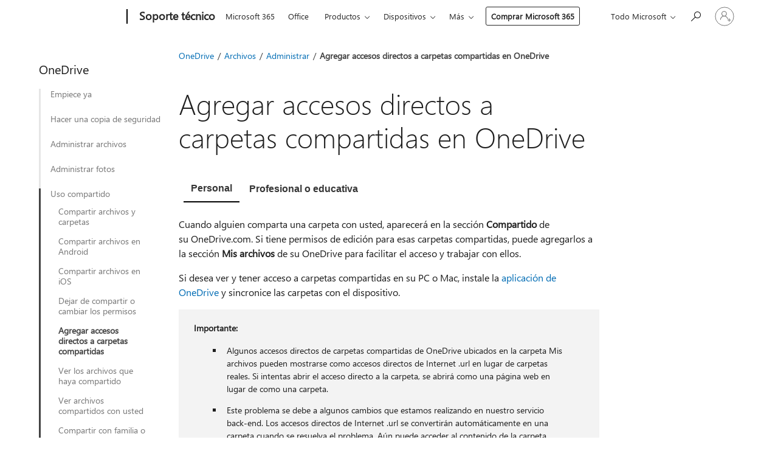

--- FILE ---
content_type: text/html; charset=utf-8
request_url: https://support.microsoft.com/es-es/office/agregar-accesos-directos-a-carpetas-compartidas-en-onedrive-d66b1347-99b7-4470-9360-ffc048d35a33
body_size: 231235
content:

<!DOCTYPE html>
<html lang="es-ES" dir="ltr">
<head>
	<meta charset="utf-8" />
	<meta name="viewport" content="width=device-width, initial-scale=1.0" />
	<title>Agregar accesos directos a carpetas compartidas en OneDrive - Soporte t&#xE9;cnico de Microsoft</title>
	
	
		<link rel="canonical" href="https://support.microsoft.com/es-es/office/agregar-accesos-directos-a-carpetas-compartidas-en-onedrive-d66b1347-99b7-4470-9360-ffc048d35a33" />

			<link rel="alternate" hreflang="ar-SA" href="https://support.microsoft.com/ar-sa/office/%D8%A5%D8%B6%D8%A7%D9%81%D8%A9-%D8%A7%D8%AE%D8%AA%D8%B5%D8%A7%D8%B1%D8%A7%D8%AA-%D8%A5%D9%84%D9%89-%D8%A7%D9%84%D9%85%D8%AC%D9%84%D8%AF%D8%A7%D8%AA-%D8%A7%D9%84%D9%85%D8%B4%D8%AA%D8%B1%D9%83%D8%A9-%D9%81%D9%8A-onedrive-d66b1347-99b7-4470-9360-ffc048d35a33" />
			<link rel="alternate" hreflang="bg-BG" href="https://support.microsoft.com/bg-bg/office/%D0%B4%D0%BE%D0%B1%D0%B0%D0%B2%D1%8F%D0%BD%D0%B5-%D0%BD%D0%B0-%D0%BF%D1%80%D0%B5%D0%BA%D0%B8-%D0%BF%D1%8A%D1%82%D0%B8%D1%89%D0%B0-%D0%BA%D1%8A%D0%BC-%D1%81%D0%BF%D0%BE%D0%B4%D0%B5%D0%BB%D0%B5%D0%BD%D0%B8-%D0%BF%D0%B0%D0%BF%D0%BA%D0%B8-%D0%B2-onedrive-d66b1347-99b7-4470-9360-ffc048d35a33" />
			<link rel="alternate" hreflang="cs-CZ" href="https://support.microsoft.com/cs-cz/office/p%C5%99id%C3%A1n%C3%AD-z%C3%A1stupc%C5%AF-do-sd%C3%ADlen%C3%BDch-slo%C5%BEek-na-onedrivu-d66b1347-99b7-4470-9360-ffc048d35a33" />
			<link rel="alternate" hreflang="da-DK" href="https://support.microsoft.com/da-dk/office/f%C3%B8j-genveje-til-delte-mapper-i-onedrive-d66b1347-99b7-4470-9360-ffc048d35a33" />
			<link rel="alternate" hreflang="de-DE" href="https://support.microsoft.com/de-de/office/hinzuf%C3%BCgen-von-verkn%C3%BCpfungen-zu-freigegebenen-ordnern-in-onedrive-d66b1347-99b7-4470-9360-ffc048d35a33" />
			<link rel="alternate" hreflang="el-GR" href="https://support.microsoft.com/el-gr/office/%CF%80%CF%81%CE%BF%CF%83%CE%B8%CE%AE%CE%BA%CE%B7-%CF%83%CF%85%CE%BD%CF%84%CE%BF%CE%BC%CE%B5%CF%8D%CF%83%CE%B5%CF%89%CE%BD-%CF%83%CE%B5-%CE%BA%CE%BF%CE%B9%CE%BD%CF%8C%CF%87%CF%81%CE%B7%CF%83%CF%84%CE%BF%CF%85%CF%82-%CF%86%CE%B1%CE%BA%CE%AD%CE%BB%CE%BF%CF%85%CF%82-%CF%83%CF%84%CE%BF-onedrive-d66b1347-99b7-4470-9360-ffc048d35a33" />
			<link rel="alternate" hreflang="en-AU" href="https://support.microsoft.com/en-au/office/add-shortcuts-to-shared-folders-in-onedrive-d66b1347-99b7-4470-9360-ffc048d35a33" />
			<link rel="alternate" hreflang="en-GB" href="https://support.microsoft.com/en-gb/office/add-shortcuts-to-shared-folders-in-onedrive-d66b1347-99b7-4470-9360-ffc048d35a33" />
			<link rel="alternate" hreflang="en-US" href="https://support.microsoft.com/en-us/office/add-shortcuts-to-shared-folders-in-onedrive-d66b1347-99b7-4470-9360-ffc048d35a33" />
			<link rel="alternate" hreflang="es-ES" href="https://support.microsoft.com/es-es/office/agregar-accesos-directos-a-carpetas-compartidas-en-onedrive-d66b1347-99b7-4470-9360-ffc048d35a33" />
			<link rel="alternate" hreflang="et-EE" href="https://support.microsoft.com/et-ee/office/otseteede-lisamine-onedrive-i-%C3%BChiskaustadele-d66b1347-99b7-4470-9360-ffc048d35a33" />
			<link rel="alternate" hreflang="fi-FI" href="https://support.microsoft.com/fi-fi/office/pikakuvakkeiden-lis%C3%A4%C3%A4minen-jaettuihin-kansioihin-onedrivessa-d66b1347-99b7-4470-9360-ffc048d35a33" />
			<link rel="alternate" hreflang="fr-FR" href="https://support.microsoft.com/fr-fr/office/ajouter-des-raccourcis-aux-dossiers-partag%C3%A9s-dans-onedrive-d66b1347-99b7-4470-9360-ffc048d35a33" />
			<link rel="alternate" hreflang="he-IL" href="https://support.microsoft.com/he-il/office/%D7%94%D7%95%D7%A1%D7%A4%D7%AA-%D7%A7%D7%99%D7%A6%D7%95%D7%A8%D7%99-%D7%93%D7%A8%D7%9A-%D7%9C%D7%AA%D7%99%D7%A7%D7%99%D7%95%D7%AA-%D7%9E%D7%A9%D7%95%D7%AA%D7%A4%D7%95%D7%AA-%D7%91-onedrive-d66b1347-99b7-4470-9360-ffc048d35a33" />
			<link rel="alternate" hreflang="hr-HR" href="https://support.microsoft.com/hr-hr/office/dodavanje-pre%C4%8Daca-u-zajedni%C4%8Dke-mape-na-servisu-onedrive-d66b1347-99b7-4470-9360-ffc048d35a33" />
			<link rel="alternate" hreflang="hu-HU" href="https://support.microsoft.com/hu-hu/office/parancsikonok-hozz%C3%A1ad%C3%A1sa-megosztott-mapp%C3%A1khoz-a-onedrive-ban-d66b1347-99b7-4470-9360-ffc048d35a33" />
			<link rel="alternate" hreflang="id-ID" href="https://support.microsoft.com/id-id/office/menambahkan-pintasan-ke-folder-bersama-di-onedrive-d66b1347-99b7-4470-9360-ffc048d35a33" />
			<link rel="alternate" hreflang="it-IT" href="https://support.microsoft.com/it-it/office/aggiungere-collegamenti-alle-cartelle-condivise-in-onedrive-d66b1347-99b7-4470-9360-ffc048d35a33" />
			<link rel="alternate" hreflang="ja-JP" href="https://support.microsoft.com/ja-jp/office/onedrive-%E3%81%AE%E5%85%B1%E6%9C%89%E3%83%95%E3%82%A9%E3%83%AB%E3%83%80%E3%83%BC%E3%81%AB%E3%82%B7%E3%83%A7%E3%83%BC%E3%83%88%E3%82%AB%E3%83%83%E3%83%88%E3%82%92%E8%BF%BD%E5%8A%A0%E3%81%99%E3%82%8B-d66b1347-99b7-4470-9360-ffc048d35a33" />
			<link rel="alternate" hreflang="ko-KR" href="https://support.microsoft.com/ko-kr/office/onedrive%EC%97%90%EC%84%9C-%EA%B3%B5%EC%9C%A0-%ED%8F%B4%EB%8D%94%EC%97%90-%EB%B0%94%EB%A1%9C-%EA%B0%80%EA%B8%B0-%EC%B6%94%EA%B0%80-d66b1347-99b7-4470-9360-ffc048d35a33" />
			<link rel="alternate" hreflang="lt-LT" href="https://support.microsoft.com/lt-lt/office/spar%C4%8Di%C5%B3j%C5%B3-klavi%C5%A1%C5%B3-%C4%AFtraukimas-%C4%AF-bendrinamus-aplankus-onedrive-d66b1347-99b7-4470-9360-ffc048d35a33" />
			<link rel="alternate" hreflang="lv-LV" href="https://support.microsoft.com/lv-lv/office/sa%C4%AB%C5%A1%C5%86u-pievieno%C5%A1ana-koplietotaj%C4%81m-map%C4%93m-pakalpojum%C4%81-onedrive-d66b1347-99b7-4470-9360-ffc048d35a33" />
			<link rel="alternate" hreflang="nb-NO" href="https://support.microsoft.com/nb-no/office/legge-til-snarveier-i-delte-mapper-i-onedrive-d66b1347-99b7-4470-9360-ffc048d35a33" />
			<link rel="alternate" hreflang="nl-NL" href="https://support.microsoft.com/nl-nl/office/snelkoppelingen-toevoegen-aan-gedeelde-mappen-in-onedrive-d66b1347-99b7-4470-9360-ffc048d35a33" />
			<link rel="alternate" hreflang="pl-PL" href="https://support.microsoft.com/pl-pl/office/dodawanie-skr%C3%B3t%C3%B3w-do-folder%C3%B3w-udost%C4%99pnionych-w-us%C5%82udze-onedrive-d66b1347-99b7-4470-9360-ffc048d35a33" />
			<link rel="alternate" hreflang="pt-BR" href="https://support.microsoft.com/pt-br/office/adicionar-atalhos-a-pastas-partilhadas-no-onedrive-d66b1347-99b7-4470-9360-ffc048d35a33" />
			<link rel="alternate" hreflang="pt-PT" href="https://support.microsoft.com/pt-pt/office/adicionar-atalhos-a-pastas-partilhadas-no-onedrive-d66b1347-99b7-4470-9360-ffc048d35a33" />
			<link rel="alternate" hreflang="ro-RO" href="https://support.microsoft.com/ro-ro/office/ad%C4%83ugarea-comenzilor-rapide-la-folderele-partajate-din-onedrive-d66b1347-99b7-4470-9360-ffc048d35a33" />
			<link rel="alternate" hreflang="ru-RU" href="https://support.microsoft.com/ru-ru/office/%D0%B4%D0%BE%D0%B1%D0%B0%D0%B2%D0%BB%D0%B5%D0%BD%D0%B8%D0%B5-%D1%8F%D1%80%D0%BB%D1%8B%D0%BA%D0%BE%D0%B2-%D0%B2-%D0%BE%D0%B1%D1%89%D0%B8%D0%B5-%D0%BF%D0%B0%D0%BF%D0%BA%D0%B8-%D0%B2-onedrive-d66b1347-99b7-4470-9360-ffc048d35a33" />
			<link rel="alternate" hreflang="sk-SK" href="https://support.microsoft.com/sk-sk/office/pridanie-odkazov-do-zdie%C4%BEan%C3%BDch-prie%C4%8Dinkov-vo-onedrive-d66b1347-99b7-4470-9360-ffc048d35a33" />
			<link rel="alternate" hreflang="sl-SI" href="https://support.microsoft.com/sl-si/office/dodajanje-bli%C5%BEnjic-do-map-v-skupni-rabi-v-storitvi-onedrive-d66b1347-99b7-4470-9360-ffc048d35a33" />
			<link rel="alternate" hreflang="sr-Latn-RS" href="https://support.microsoft.com/sr-latn-rs/office/dodavanje-pre%C4%8Dica-za-deljene-fascikle-u-usluzi-onedrive-d66b1347-99b7-4470-9360-ffc048d35a33" />
			<link rel="alternate" hreflang="sv-SE" href="https://support.microsoft.com/sv-se/office/l%C3%A4gga-till-genv%C3%A4gar-i-delade-mappar-i-onedrive-d66b1347-99b7-4470-9360-ffc048d35a33" />
			<link rel="alternate" hreflang="th-TH" href="https://support.microsoft.com/th-th/office/%E0%B9%80%E0%B8%9E%E0%B8%B4%E0%B9%88%E0%B8%A1%E0%B8%97%E0%B8%B2%E0%B8%87%E0%B8%A5%E0%B8%B1%E0%B8%94%E0%B9%84%E0%B8%9B%E0%B8%A2%E0%B8%B1%E0%B8%87%E0%B9%82%E0%B8%9F%E0%B8%A5%E0%B9%80%E0%B8%94%E0%B8%AD%E0%B8%A3%E0%B9%8C%E0%B8%97%E0%B8%B5%E0%B9%88%E0%B9%81%E0%B8%8A%E0%B8%A3%E0%B9%8C%E0%B9%83%E0%B8%99-onedrive-d66b1347-99b7-4470-9360-ffc048d35a33" />
			<link rel="alternate" hreflang="tr-TR" href="https://support.microsoft.com/tr-tr/office/onedrive-da-payla%C5%9F%C4%B1lan-klas%C3%B6rlere-k%C4%B1sayol-ekleme-d66b1347-99b7-4470-9360-ffc048d35a33" />
			<link rel="alternate" hreflang="uk-UA" href="https://support.microsoft.com/uk-ua/office/%D0%B4%D0%BE%D0%B4%D0%B0%D0%B2%D0%B0%D0%BD%D0%BD%D1%8F-%D1%81%D0%BF%D0%BE%D0%BB%D1%83%D1%87%D0%B5%D0%BD%D1%8C-%D0%BA%D0%BB%D0%B0%D0%B2%D1%96%D1%88-%D0%B4%D0%BE-%D1%81%D0%BF%D1%96%D0%BB%D1%8C%D0%BD%D0%B8%D1%85-%D0%BF%D0%B0%D0%BF%D0%BE%D0%BA-%D1%83-onedrive-d66b1347-99b7-4470-9360-ffc048d35a33" />
			<link rel="alternate" hreflang="vi-VN" href="https://support.microsoft.com/vi-vn/office/th%C3%AAm-l%E1%BB%91i-t%E1%BA%AFt-v%C3%A0o-th%C6%B0-m%E1%BB%A5c-d%C3%B9ng-chung-trong-onedrive-d66b1347-99b7-4470-9360-ffc048d35a33" />
			<link rel="alternate" hreflang="zh-CN" href="https://support.microsoft.com/zh-cn/office/%E5%9C%A8-onedrive-%E4%B8%AD%E5%90%91%E5%85%B1%E4%BA%AB%E6%96%87%E4%BB%B6%E5%A4%B9%E6%B7%BB%E5%8A%A0%E5%BF%AB%E6%8D%B7%E6%96%B9%E5%BC%8F-d66b1347-99b7-4470-9360-ffc048d35a33" />
			<link rel="alternate" hreflang="zh-HK" href="https://support.microsoft.com/zh-hk/office/%E5%9C%A8-onedrive-%E7%9A%84%E5%85%B1%E4%BA%AB%E8%B3%87%E6%96%99%E5%A4%BE%E4%B8%AD%E6%96%B0%E5%A2%9E%E5%BF%AB%E9%80%9F%E9%8D%B5-d66b1347-99b7-4470-9360-ffc048d35a33" />
			<link rel="alternate" hreflang="zh-TW" href="https://support.microsoft.com/zh-tw/office/%E5%9C%A8-onedrive-%E7%9A%84%E5%85%B1%E4%BA%AB%E8%B3%87%E6%96%99%E5%A4%BE%E4%B8%AD%E6%96%B0%E5%A2%9E%E5%BF%AB%E9%80%9F%E9%8D%B5-d66b1347-99b7-4470-9360-ffc048d35a33" />
	<meta name="awa-articleGuid" content="d66b1347-99b7-4470-9360-ffc048d35a33" />
	
	
	<meta name="firstPublishedDate" content="2020-06-13" />
	<meta name="lastPublishedDate" content="2025-04-20" />
	<meta name="commitId" content="ad3620418d35da4f53c8c4b6bedb50781a866272" />
	<meta name="schemaName" content="HELP ARTICLE" />
	<meta name="awa-schemaName" content="HELP ARTICLE" />

	<meta name="search.applicationSuite" content="OneDrive,OneDrive,OneDrive,ONEDRIVEG,OneDrive,OneDrive" />
	<meta name="search.appverid" content="ODB150,ODB160,SPO160,OBL160,OBM160,MYP140,ODC160,GOB150,GOB160,ODB190,ODB210,ODB240,OCM160,OCL160" />
	<meta name="search.audienceType" content="End User" />
	<meta name="search.contenttype" content="How To" />
	
	
	<meta name="search.IsOfficeDoc" content="true" />
	
	
	
	
	
	<meta name="search.sku" content="OneDrive for Business,OneDrive for Business,My Office for iPhone" />
	<meta name="search.skuid" content="ODB150,ODB160,MYP140" />
	<meta name="search.softwareVersion" content="15,16,16,16,16,14,16,15,16,19,21,24,16,16" />
	<meta name="search.mkt" content="es-ES" />

	
	
	<meta name="ms.lang" content="es" />
	<meta name="ms.loc" content="ES" />
	<meta name="ms.ocpub.assetID" content="d66b1347-99b7-4470-9360-ffc048d35a33" />

	
	<meta name="awa-isContactUsAllowed" content="false" />
	<meta name="awa-asst" content="d66b1347-99b7-4470-9360-ffc048d35a33" />
	<meta name="awa-pageType" content="Article" />
	



	


<meta name="awa-env" content="Production" />
<meta name="awa-market" content="es-ES" />
<meta name="awa-contentlang" content="es" />
<meta name="awa-userFlightingId" content="534ea9e3-6abd-4bea-874c-7b189d1c8707" />
<meta name="awa-expid" content="P-R-1753027-1-1;P-R-1087983-1-1;P-E-1693585-C1-3;P-E-1661482-C1-3;P-E-1660511-2-3;P-E-1656596-C1-5;P-E-1551018-2-8;P-E-1585233-2-3;P-E-1570667-2-4;P-E-1560750-C1-7;P-E-1554013-2-6;P-E-1536917-C1-5;P-E-1526785-C1-5;P-E-1260007-C1-3;P-E-1046152-2-3;P-R-1545158-1-4;P-R-1426254-2-6;P-R-1392118-1-2;P-R-1245128-2-4;P-R-1235984-2-3;P-R-1211158-1-4;P-R-1150391-2-8;P-R-1150395-2-8;P-R-1150399-2-8;P-R-1150396-2-8;P-R-1150394-2-8;P-R-1150390-2-8;P-R-1150386-2-8;P-R-1146801-1-11;P-R-1141562-1-2;P-R-1141283-2-9;P-R-1136354-8-9;P-R-1119659-1-16;P-R-1119437-1-17;P-R-1116805-2-18;P-R-1116803-2-20;P-R-1114100-1-2;P-R-1100996-2-14;P-R-1096341-2-6;P-R-1088825-2-10;P-R-1089468-1-2;P-R-1085248-1-2;P-R-1072011-12-8;P-R-1033854-4-6;P-R-1029969-4-4;P-R-1020735-5-10;P-R-1018544-4-7;P-R-1009708-2-9;P-R-1005895-2-11;P-R-113175-4-7;P-R-113174-1-2;P-R-110379-1-7;P-R-107838-1-7;P-R-106524-1-3;P-R-103787-2-5;P-R-101783-1-2;P-R-97577-1-5;P-R-97457-1-10;P-R-94390-1-2;P-R-94360-10-25;P-R-94063-1-1;P-R-93416-1-3;P-R-90963-2-2;P-R-85265-6-8;P-R-73296-2-15" />
<meta name="awa-irisId" />
<meta name="awa-origindatacenter" content="East US" />
<meta name="awa-variationid" content="ECS" />
<meta name="awa-prdct" content="office.com" />
<meta name="awa-stv" content="3.0.0-062faf87e94f17a5abf47aaf3daa0b67e6311923&#x2B;062faf87e94f17a5abf47aaf3daa0b67e6311923" />


 
	<meta name="awa-title" content="Agregar accesos directos a carpetas compartidas en OneDrive - Soporte t&#xE9;cnico de Microsoft" />
	
	<meta name="awa-selfHelpExp" content="railbanner_business" />
	<meta name="awa-dataBoundary" content="WW" />

	<link rel="stylesheet" href="/css/fonts/site-fonts.css?v=XWcxZPSEmN3tnHWAVMOFsAlPJq7aug49fUGb8saTNjw" />
	<link rel="stylesheet" href="/css/glyphs/glyphs.css?v=VOnvhT441Pay0WAKH5gdcXXigXpiuNbaQcI9DgXyoDE" />

	

    <link rel="dns-prefetch" href="https://aadcdn.msftauth.net" />
    <link rel="preconnect" href="https://aadcdn.msftauth.net" crossorigin=&quot;anonymous&quot; />
    <link rel="dns-prefetch" href="https://browser.events.data.microsoft.com" />
    <link rel="preconnect" href="https://browser.events.data.microsoft.com" crossorigin=&quot;anonymous&quot; />
    <link rel="dns-prefetch" href="https://c.s-microsoft.com" />
    <link rel="preconnect" href="https://c.s-microsoft.com" crossorigin=&quot;anonymous&quot; />
    <link rel="dns-prefetch" href="https://img-prod-cms-rt-microsoft-com.akamaized.net" />
    <link rel="preconnect" href="https://img-prod-cms-rt-microsoft-com.akamaized.net" crossorigin=&quot;anonymous&quot; />
    <link rel="dns-prefetch" href="https://js.monitor.azure.com" />
    <link rel="preconnect" href="https://js.monitor.azure.com" crossorigin=&quot;anonymous&quot; />
    <link rel="dns-prefetch" href="https://logincdn.msauth.net" />
    <link rel="preconnect" href="https://logincdn.msauth.net" crossorigin=&quot;anonymous&quot; />
    <link rel="dns-prefetch" href="https://mem.gfx.ms" />
    <link rel="preconnect" href="https://mem.gfx.ms" crossorigin=&quot;anonymous&quot; />
    <link rel="dns-prefetch" href="https://www.microsoft.com" />
    <link rel="preconnect" href="https://www.microsoft.com" crossorigin=&quot;anonymous&quot; />


	<link rel="stylesheet" href="/css/Article/article.css?v=0L89BVeP4I_vlf3G71MrPYAXM1CtRPw6ZcJwIduUvCA" />
	
	<link rel="stylesheet" href="/css/SearchBox/search-box.css?v=bybwzGBajHicVXspVs540UfV0swW0vCbOmBjBryj9N4" />
	<link rel="stylesheet" href="/css/sitewide/articleCss-overwrite.css?v=D0lQRoIlvFHSQBRTb-gAQ5KkFe8B8NuSoliBjnT5xZ4" />
	
	
	<link rel="stylesheet" href="/css/MeControlCallout/teaching-callout.css?v=690pjf05o15fVEafEpUwgaF8vqVfOkp5wP1Jl9gE99U" />
	
	<noscript>
		<link rel="stylesheet" href="/css/Article/article.noscript.css?v=88-vV8vIkcKpimEKjULkqpt8CxdXf5avAeGxsHgVOO0" />
	</noscript>

	<link rel="stylesheet" href="/css/promotionbanner/promotion-banner.css?v=cAmflE3c6Gw7niTOiMPEie9MY87yDE2mSl3DO7_jZRI" media="none" onload="this.media=&#x27;all&#x27;" /><noscript><link href="/css/promotionbanner/promotion-banner.css?v=cAmflE3c6Gw7niTOiMPEie9MY87yDE2mSl3DO7_jZRI" rel="stylesheet"></noscript>
	
	<link rel="stylesheet" href="/css/ArticleSupportBridge/article-support-bridge.css?v=R_P0TJvD9HoRHQBEdvBR1WhNn7dSbvOYWmVA9taxbpM" media="none" onload="this.media=&#x27;all&#x27;" /><noscript><link href="/css/ArticleSupportBridge/article-support-bridge.css?v=R_P0TJvD9HoRHQBEdvBR1WhNn7dSbvOYWmVA9taxbpM" rel="stylesheet"></noscript>
	<link rel="stylesheet" href="/css/StickyFeedback/sticky-feedback.css?v=cMfNdAUue7NxZUj3dIt_v5DIuzmw9ohJW109iXQpWnI" media="none" onload="this.media=&#x27;all&#x27;" /><noscript><link href="/css/StickyFeedback/sticky-feedback.css?v=cMfNdAUue7NxZUj3dIt_v5DIuzmw9ohJW109iXQpWnI" rel="stylesheet"></noscript>
	<link rel="stylesheet" href="/css/feedback/feedback.css?v=Rkcw_yfLWOMtOcWOljMOiZgymMcrG0GDpo4Lf-TUzPo" media="none" onload="this.media=&#x27;all&#x27;" /><noscript><link href="/css/feedback/feedback.css?v=Rkcw_yfLWOMtOcWOljMOiZgymMcrG0GDpo4Lf-TUzPo" rel="stylesheet"></noscript>
	
	

	<link rel="apple-touch-icon" sizes="180x180" href="/apple-touch-icon.png">
<link rel="icon" type="image/png" sizes="32x32" href="/favicon-32x32.png">
<link rel="icon" type="image/png" sizes="16x16" href="/favicon-16x16.png">


	
        <link rel="stylesheet" href="https://www.microsoft.com/onerfstatics/marketingsites-neu-prod/west-european/shell/_scrf/css/themes=default.device=uplevel_web_pc/63-57d110/c9-be0100/a6-e969ef/43-9f2e7c/82-8b5456/a0-5d3913/4f-460e79/ae-f1ac0c?ver=2.0&amp;_cf=02242021_3231" type="text/css" media="all" />
    

	
		<link rel="stylesheet" href="/css/Article/left-nav.css?v=P4vuAkZCGQgjSSlYzU6z5FtdGykZHjeUthqLptyBPAk" />
		<link rel="stylesheet" href="/css/Article/multimedia-left-nav.css?v=WGrcIW6Ipz_Jwu3mzb5TNSNkonDhTQVz3J1KqMCSw9E" />
	
	
	<script type="text/javascript">
		var OOGlobal = {
			BaseDomain: location.protocol + "//" + location.host,
			Culture: "es-ES",
			Language: "es",
			LCID: "3082",
			IsAuthenticated: "False",
			WebAppUrl: "https://office.com/start",
			GUID: "d66b1347-99b7-4470-9360-ffc048d35a33",
			Platform: navigator.platform,
			MixOembedUrl: "https://mix.office.com/oembed/",
			MixWatchUrl: "https://mix.office.com/watch/"
		};
	</script>

	
		


<script type="text/javascript">
	(function () {
		var creativeReady = false;
		var isSilentSignInComplete = false;
		var authInfo = {
			authType: "None",
			puid: "",
			tenantId: "",
			isAdult: true
			};

		var renderPromotion = function (dataBoundary) {
			if (creativeReady && isSilentSignInComplete) {
				window.UcsCreative.renderTemplate({
					partnerId: "7bb7e07d-3e57-4ee3-b78f-26a4292b841a",
					shouldSetUcsMuid: true,
					dataBoundary: dataBoundary,
					attributes: {
						placement: "88000534",
						locale: "es-es",
						country: "es",
						scs_ecsFlightId: "P-R-1753027-1;P-R-1087983-1;P-E-1693585-C1;P-E-1661482-C1;P-E-1660511-2;P-E-1656596-C1;P-E-1551018-2;P-E-1585233-2;P-E-1570667-2;P-E-1560750-C1;P-E-1554013-2;P-E-1536917-C1;P-E-1526785-C1;P-E-1260007-C1;P-E-1046152-2;P-R-1545158-1;P-R-1426254-2;P-R-1392118-1;P-R-1245128-2;P-R-1235984-2;P-R-1211158-1;P-R-1150391-2;P-R-1150395-2;P-R-1150399-2;P-R-1150396-2;P-R-1150394-2;P-R-1150390-2;P-R-1150386-2;P-R-1146801-1;P-R-1141562-1;P-R-1141283-2;P-R-1136354-8;P-R-1119659-1;P-R-1119437-1;P-R-1116805-2;P-R-1116803-2;P-R-1114100-1;P-R-1100996-2;P-R-1096341-2;P-R-1088825-2;P-R-1089468-1;P-R-1085248-1;P-R-1072011-12;P-R-1033854-4;P-R-1029969-4;P-R-1020735-5;P-R-1018544-4;P-R-1009708-2;P-R-1005895-2;P-R-113175-4;P-R-113174-1;P-R-110379-1;P-R-107838-1;P-R-106524-1;P-R-103787-2;P-R-101783-1;P-R-97577-1;P-R-97457-1;P-R-94390-1;P-R-94360-10;P-R-94063-1;P-R-93416-1;P-R-90963-2;P-R-85265-6;P-R-73296-2",
						SCS_promotionCategory: "uhfbuybutton;railbanner_business",
						articleType: "railbanner_business",
						operatingSystem: "Mac",
						authType: authInfo.authType,
						PUID: authInfo.puid,
						TenantId: authInfo.tenantId,
                        TOPT: "",
                        AdditionalBannerId: "ucsRailInlineContainer",
					}
				});
			}
		};

		window.document.addEventListener('ucsCreativeRendered', function () {
			if (typeof window.initPromotionLogger !== 'undefined') {
				window.initPromotionLogger();
			}
		});

		window.document.addEventListener('ucsCreativeReady', function () {
			creativeReady = true;
			renderPromotion("WW");
		});

		if (!isSilentSignInComplete) {
			window.document.addEventListener('silentSignInComplete', function (event) {
				if (event.detail && event.detail.puid) {
					authInfo.isAdult = event.detail.isAdult;
					authInfo.authType = event.detail.authType;
					authInfo.puid = event.detail.puid;
					authInfo.tenantId = event.detail.account.tenantId;
				}

				isSilentSignInComplete = true;
				renderPromotion(event.detail.dataBoundary);
			});
		}
	})();
</script>

<script type="text/javascript" defer src="/lib/ucs/dist/ucsCreativeService.js?v=RNwXI4r6IRH1mrd2dPPGZEYOQnUcs8HAddnyceXlw88"></script>
	

	<script>
		if (window.location.search) {
			var params = new URLSearchParams(window.location.search);
			if (params.has('action') && params.get('action') === 'download'){
				params.delete('action');
			}

			history.replaceState({}, '', window.location.pathname + (params.toString() ? '?' + params.toString() : ''));
		}
	</script>


</head>
<body class="supCont ocArticle">
	<div id="ocBodyWrapper">
		
		

<div class="supLeftNavMobileView" dir="ltr">
	<div class="supLeftNavMobileViewHeader">
		<div class="supLeftNavMobileViewHeaderTitle" role="heading" aria-level="2">Temas relacionados</div>
		<div class="supLeftNavMobileViewCloseButton">
			<a href="javascript:" class="supLeftNavMobileViewClose" ms.interactiontype="11" data-bi-bhvr="HIDE" data-bi-area="Banner" ms.pgarea="leftnav" role="button" aria-label="Cerrar">&times;</a>
		</div>
	</div>
	
	<div class="supLeftNavMobileViewContent grd" role="complementary" aria-label="Vínculos relacionados" ms.pgarea="leftnav" data-bi-area="leftnav">
		

	<div role="heading" aria-level="2" id="supLeftNavMobileDisplayTitle" tabindex="-1">OneDrive</div>
			<div class="supLeftNavCategory">
				<div class="supLeftNavCategoryTitle">
					<a class="supLeftNavLink" data-bi-slot="1" href="/es-es/office/descargar-onedrive-579d71c9-fbdd-4d6a-80ba-d0fac3920aac">Empiece ya</a>
				</div>
				<ul class="supLeftNavArticles">
							<li class="supLeftNavArticle">
								<a class="supLeftNavLink" data-bi-slot="2" href="/es-es/office/descargar-onedrive-579d71c9-fbdd-4d6a-80ba-d0fac3920aac">Descargar OneDrive</a>
							</li>
							<li class="supLeftNavArticle">
								<a class="supLeftNavLink" data-bi-slot="3" href="/es-es/office/usar-onedrive-en-dispositivos-android-e-ios-2b7a570a-1715-4c16-a545-f268762b4aae">OneDrive en su dispositivo m&#xF3;vil</a>
							</li>
							<li class="supLeftNavArticle">
								<a class="supLeftNavLink" data-bi-slot="4" href="/es-es/office/cargue-y-guarde-archivos-y-carpetas-en-onedrive-a5710114-6aeb-4bf5-a336-dffa7cc0b77a">Cargar y guardar sus archivos y carpetas</a>
							</li>
							<li class="supLeftNavArticle">
								<a class="supLeftNavLink" data-bi-slot="5" href="/es-es/office/colaborar-en-onedrive-d8a2a19a-e306-4ca5-9b00-19b0e96890d6">Compartir y colaborar</a>
							</li>
							<li class="supLeftNavArticle">
								<a class="supLeftNavLink" data-bi-slot="6" href="/es-es/office/proteja-sus-archivos-de-onedrive-en-personal-vault-6540ef37-e9bf-4121-a773-56f98dce78c4">Protecci&#xF3;n de archivos con el Almac&#xE9;n personal</a>
							</li>
							<li class="supLeftNavArticle">
								<a class="supLeftNavLink" data-bi-slot="7" href="/es-es/office/c%C3%B3mo-agregar-onedrive-como-servicio-3ae78a39-c0de-4c86-8abc-ad519b6de44e">Agregar OneDrive como servicio</a>
							</li>
				</ul>
			</div>
			<div class="supLeftNavCategory">
				<div class="supLeftNavCategoryTitle">
					<a class="supLeftNavLink" data-bi-slot="2" href="/es-es/office/hacer-una-copia-de-seguridad-de-las-carpetas-con-onedrive-d61a7930-a6fb-4b95-b28a-6552e77c3057">Hacer una copia de seguridad</a>
				</div>
				<ul class="supLeftNavArticles">
							<li class="supLeftNavArticle">
								<a class="supLeftNavLink" data-bi-slot="3" href="/es-es/office/hacer-una-copia-de-seguridad-de-las-carpetas-con-onedrive-d61a7930-a6fb-4b95-b28a-6552e77c3057">Hacer una copia de seguridad de sus carpetas</a>
							</li>
							<li class="supLeftNavArticle">
								<a class="supLeftNavLink" data-bi-slot="4" href="/es-es/office/sincronizar-archivos-con-onedrive-en-windows-615391c4-2bd3-4aae-a42a-858262e42a49">Sincronizar archivos en Windows</a>
							</li>
							<li class="supLeftNavArticle">
								<a class="supLeftNavLink" data-bi-slot="5" href="/es-es/office/sincronizar-archivos-con-onedrive-en-macos-d11b9f29-00bb-4172-be39-997da46f913f">Sincronizar archivos en macOS</a>
							</li>
							<li class="supLeftNavArticle">
								<a class="supLeftNavLink" data-bi-slot="6" href="/es-es/office/elegir-qu%C3%A9-carpetas-de-onedrive-quiere-sincronizar-en-windows-o-macos-98b8b011-8b94-419b-aa95-a14ff2415e85">Elige qu&#xE9; carpetas sincronizar</a>
							</li>
							<li class="supLeftNavArticle">
								<a class="supLeftNavLink" data-bi-slot="7" href="/es-es/office/c%C3%B3mo-pausar-y-reanudar-la-sincronizaci%C3%B3n-en-onedrive-2152bfa4-a2a5-4d3a-ace8-92912fb4421e">Pausar la sincronizaci&#xF3;n</a>
							</li>
							<li class="supLeftNavArticle">
								<a class="supLeftNavLink" data-bi-slot="8" href="/es-es/office/c%C3%B3mo-cancelar-o-detener-la-sincronizaci%C3%B3n-en-onedrive-4885c27e-3d89-4d69-be75-2646c71367d3">Dejar de sincronizar</a>
							</li>
				</ul>
			</div>
			<div class="supLeftNavCategory">
				<div class="supLeftNavCategoryTitle">
					<a class="supLeftNavLink" data-bi-slot="3" href="/es-es/office/eliminar-archivos-o-carpetas-en-onedrive-21fe345a-e488-4fa7-932b-f053c1bebe8a">Administrar archivos</a>
				</div>
				<ul class="supLeftNavArticles">
							<li class="supLeftNavArticle">
								<a class="supLeftNavLink" data-bi-slot="4" href="/es-es/office/eliminar-archivos-o-carpetas-en-onedrive-21fe345a-e488-4fa7-932b-f053c1bebe8a">Eliminar archivos o carpetas en OneDrive</a>
							</li>
							<li class="supLeftNavArticle">
								<a class="supLeftNavLink" data-bi-slot="5" href="/es-es/office/importar-otros-archivos-en-la-nube-con-onedrive-0e769bf6-934f-46f5-b57e-032d41210343">Importar otros archivos en la nube con OneDrive</a>
							</li>
							<li class="supLeftNavArticle">
								<a class="supLeftNavLink" data-bi-slot="6" href="/es-es/office/cargar-fotograf%C3%ADas-y-archivos-en-onedrive-b00ad3fe-6643-4b16-9212-de00ef02b586">Cargar fotograf&#xED;as y archivos en OneDrive</a>
							</li>
							<li class="supLeftNavArticle">
								<a class="supLeftNavLink" data-bi-slot="7" href="/es-es/office/cambiar-la-ubicaci%C3%B3n-de-la-carpeta-de-onedrive-f386fb81-1461-40a7-be2c-712676b2c4ae">Cambiar la ubicaci&#xF3;n de la carpeta de OneDrive</a>
							</li>
							<li class="supLeftNavArticle">
								<a class="supLeftNavLink" data-bi-slot="8" href="/es-es/office/descargar-archivos-y-carpetas-de-onedrive-o-sharepoint-5c7397b7-19c7-4893-84fe-d02e8fa5df05">Descargar archivos y carpetas de OneDrive o SharePoint</a>
							</li>
							<li class="supLeftNavArticle">
								<a class="supLeftNavLink" data-bi-slot="9" href="/es-es/office/activar-el-autoguardado-en-aplicaciones-de-microsoft-365-dbd19b49-ff3a-48f5-8294-671e33a6712c">&#xBF;C&#xF3;mo puedo habilitar Autoguardado?</a>
							</li>
							<li class="supLeftNavArticle">
								<a class="supLeftNavLink" data-bi-slot="10" href="/es-es/office/descargar-archivos-desde-onedrive-a-un-dispositivo-c81487ff-47e4-480e-98f8-7912f78b5246">Descargar archivos desde OneDrive a un dispositivo</a>
							</li>
							<li class="supLeftNavArticle">
								<a class="supLeftNavLink" data-bi-slot="11" href="/es-es/topic/dummy1-9060-407865ee-9657-4bad-82cb-bff851b10bc8">Mover archivos a un nuevo PC Windows usando OneDrive</a>
							</li>
							<li class="supLeftNavArticle">
								<a class="supLeftNavLink" data-bi-slot="12" href="/es-es/office/cargue-manualmente-los-archivos-o-fotos-con-onedrive-para-android-3ced081c-8ea8-40ab-b744-052dffe48590">Cargue manualmente los archivos o fotos con OneDrive para Android</a>
							</li>
							<li class="supLeftNavArticle">
								<a class="supLeftNavLink" data-bi-slot="13" href="/es-es/office/copiar-transferir-o-importar-archivos-a-su-onedrive-personal-7dbda93c-71e6-483f-8914-ad445554cd31">Copiar, transferir o importar archivos a su OneDrive personal</a>
							</li>
							<li class="supLeftNavArticle">
								<a class="supLeftNavLink" data-bi-slot="14" href="/es-es/office/detecci%C3%B3n-de-ransomware-y-recuperaci%C3%B3n-de-archivos-0d90ec50-6bfd-40f4-acc7-b8c12c73637f">Detecci&#xF3;n de ransomware y recuperaci&#xF3;n de archivos</a>
							</li>
							<li class="supLeftNavArticle">
								<a class="supLeftNavLink" data-bi-slot="15" href="/es-es/office/instalar-onedrive-en-una-unidad-externa-6307e24b-d7a4-493f-bf43-47345b2c11fe">Instalar OneDrive en una unidad externa</a>
							</li>
							<li class="supLeftNavArticle">
								<a class="supLeftNavLink" data-bi-slot="16" href="/es-es/topic/dummy2-9060-02a4bfb1-13f1-4eaf-a3c0-d4256aa31a3e">Encontrar archivos perdidos o que faltan</a>
							</li>
				</ul>
			</div>
			<div class="supLeftNavCategory">
				<div class="supLeftNavCategoryTitle">
					<a class="supLeftNavLink" data-bi-slot="4" href="/es-es/office/guardar-autom%C3%A1ticamente-las-fotos-y-v%C3%ADdeos-con-onedrive-para-android-66605e54-48b8-4f55-bcff-34159702e344">Administrar fotos</a>
				</div>
				<ul class="supLeftNavArticles">
							<li class="supLeftNavArticle">
								<a class="supLeftNavLink" data-bi-slot="5" href="/es-es/office/guardar-autom%C3%A1ticamente-las-fotos-y-v%C3%ADdeos-con-onedrive-para-android-66605e54-48b8-4f55-bcff-34159702e344">Guardar fotos autom&#xE1;ticamente en iOS</a>
							</li>
							<li class="supLeftNavArticle">
								<a class="supLeftNavLink" data-bi-slot="6" href="/es-es/office/guardar-autom%C3%A1ticamente-fotos-y-v%C3%ADdeos-con-onedrive-en-ios-74d406bb-71d0-47c0-8ab8-98679fa1b72e">Guardar fotos autom&#xE1;ticamente en Android</a>
							</li>
							<li class="supLeftNavArticle">
								<a class="supLeftNavLink" data-bi-slot="7" href="/es-es/office/organizar-y-buscar-fotos-en-onedrive-6a9b0298-f504-4992-af0e-45e2f270afc9">Organizar y buscar fotos</a>
							</li>
							<li class="supLeftNavArticle">
								<a class="supLeftNavLink" data-bi-slot="8" href="/es-es/office/agrupar-fotos-por-personas-21065f48-c746-48ad-a98a-cbe4631631bc">Agrupar fotos por personas</a>
							</li>
							<li class="supLeftNavArticle">
								<a class="supLeftNavLink" data-bi-slot="9" href="/es-es/office/galer%C3%ADa-samsung-y-onedrive-99c4e77b-8e63-4ddc-aede-19f81acee1a3">Galer&#xED;a de Samsung</a>
							</li>
							<li class="supLeftNavArticle">
								<a class="supLeftNavLink" data-bi-slot="10" href="/es-es/office/cargar-fotograf%C3%ADas-y-v%C3%ADdeos-de-heif-y-hevc-a-onedrive-96d137f5-369b-4d99-9db8-523c736da425">Archivos HEIF y HEVC en OneDrive</a>
							</li>
				</ul>
			</div>
			<div class="supLeftNavCategory supLeftNavActiveCategory">
				<div class="supLeftNavCategoryTitle">
					<a class="supLeftNavLink" ms.interactiontype="11" data-bi-slot="5" href="/es-es/office/compartir-archivos-y-carpetas-en-microsoft-onedrive-9fcc2f7d-de0c-4cec-93b0-a82024800c07">Uso compartido</a>
				</div>
				<ul class="supLeftNavArticles">
							<li class="supLeftNavArticle">
								<a class="supLeftNavLink" data-bi-slot="6" href="/es-es/office/compartir-archivos-y-carpetas-en-microsoft-onedrive-9fcc2f7d-de0c-4cec-93b0-a82024800c07">Compartir archivos y carpetas</a>
							</li>
							<li class="supLeftNavArticle">
								<a class="supLeftNavLink" data-bi-slot="7" href="/es-es/office/compartir-archivos-en-onedrive-para-android-69147161-d132-4170-ad63-7d241fa8e6dc">Compartir archivos en Android</a>
							</li>
							<li class="supLeftNavArticle">
								<a class="supLeftNavLink" data-bi-slot="8" href="/es-es/office/compartir-archivos-en-onedrive-para-ios-0c0d26da-0e83-4ea0-981b-9802c8cc1bf3">Compartir archivos en iOS</a>
							</li>
							<li class="supLeftNavArticle">
								<a class="supLeftNavLink" data-bi-slot="9" href="/es-es/topic/dummy3-9060-582a384e-06f4-46ea-babd-4f818816dabf">Dejar de compartir o cambiar los permisos</a>
							</li>
							<li class="supLeftNavArticle supLeftNavCurrentArticle">
								<a class="supLeftNavLink" data-bi-slot="10" aria-current="page" href="/es-es/office/agregar-accesos-directos-a-carpetas-compartidas-en-onedrive-d66b1347-99b7-4470-9360-ffc048d35a33">Agregar accesos directos a carpetas compartidas</a>
							</li>
							<li class="supLeftNavArticle">
								<a class="supLeftNavLink" data-bi-slot="11" href="/es-es/office/ver-archivos-compartidos-por-su-usuario-en-onedrive-6b67b82b-9c5c-4348-ab10-fd5b0d8df76c">Ver los archivos que haya compartido</a>
							</li>
							<li class="supLeftNavArticle">
								<a class="supLeftNavLink" data-bi-slot="12" href="/es-es/office/ver-los-archivos-compartidos-con-usted-en-onedrive-2c14e8e6-4e52-4c61-9778-7155d33534a1">Ver archivos compartidos con usted</a>
							</li>
							<li class="supLeftNavArticle">
								<a class="supLeftNavLink" data-bi-slot="13" href="/es-es/office/compartir-archivos-y-fotos-con-grupos-familiares-o-de-outlook-6de64adc-daae-4e25-a632-2bb020cec87f">Compartir con familia o grupos de Outlook</a>
							</li>
				</ul>
			</div>
			<div class="supLeftNavCategory">
				<div class="supLeftNavCategoryTitle">
					<a class="supLeftNavLink" data-bi-slot="6" href="/es-es/office/restaurar-los-archivos-de-onedrive-48cc6a72-1aca-412c-a670-e6f5b563c1c6">Restaurar</a>
				</div>
				<ul class="supLeftNavArticles">
							<li class="supLeftNavArticle">
								<a class="supLeftNavLink" data-bi-slot="7" href="/es-es/office/restaurar-los-archivos-de-onedrive-48cc6a72-1aca-412c-a670-e6f5b563c1c6">Restaurar archivos</a>
							</li>
							<li class="supLeftNavArticle">
								<a class="supLeftNavLink" data-bi-slot="8" href="/es-es/office/restaurar-su-onedrive-fa231298-759d-41cf-bcd0-25ac53eb8a15">Restaurar todo OneDrive</a>
							</li>
							<li class="supLeftNavArticle">
								<a class="supLeftNavLink" data-bi-slot="9" href="/es-es/office/restaurar-archivos-eliminados-o-carpetas-en-onedrive-949ada80-0026-4db3-a953-c99083e6a84f">Restaurar carpetas o archivos eliminados</a>
							</li>
							<li class="supLeftNavArticle">
								<a class="supLeftNavLink" data-bi-slot="10" href="/es-es/office/restaurar-una-versi%C3%B3n-anterior-de-un-archivo-almacenado-en-onedrive-159cad6d-d76e-4981-88ef-de6e96c93893">Restaurar una versi&#xF3;n anterior de un archivo</a>
							</li>
							<li class="supLeftNavArticle">
								<a class="supLeftNavLink" data-bi-slot="11" href="/es-es/office/eliminar-o-restaurar-archivos-de-la-papelera-de-reciclaje-de-onedrive-en-android-ios-o-windows-mobile-9656a348-afc3-45de-92f0-a66dc1c09eb5">Eliminar o restaurar archivos desde Android o iOS</a>
							</li>
				</ul>
			</div>
			<div class="supLeftNavCategory">
				<div class="supLeftNavCategoryTitle">
					<a class="supLeftNavLink" data-bi-slot="7" href="/es-es/office/-qu%C3%A9-es-el-almacenamiento-en-la-nube-de-microsoft-2a261b34-421c-4a47-9901-74ef5bd0c426">Almacenamiento</a>
				</div>
				<ul class="supLeftNavArticles">
							<li class="supLeftNavArticle">
								<a class="supLeftNavLink" data-bi-slot="8" href="/es-es/office/-qu%C3%A9-es-el-almacenamiento-en-la-nube-de-microsoft-2a261b34-421c-4a47-9901-74ef5bd0c426">&#xBF;Qu&#xE9; es el almacenamiento en la nube de Microsoft?</a>
							</li>
							<li class="supLeftNavArticle">
								<a class="supLeftNavLink" data-bi-slot="9" href="/es-es/office/cuotas-de-almacenamiento-de-microsoft-8f2f9d72-04d1-4223-a5ae-c2fdd26dd770">Cuotas de almacenamiento de Microsoft</a>
							</li>
							<li class="supLeftNavArticle">
								<a class="supLeftNavLink" data-bi-slot="10" href="/es-es/office/mi-onedrive-indica-que-est%C3%A1-lleno-f0a8a922-d971-497e-b0c6-7b9a47c617c0">Mi OneDrive dice que est&#xE1; lleno</a>
							</li>
							<li class="supLeftNavArticle">
								<a class="supLeftNavLink" data-bi-slot="11" href="/es-es/office/ahorrar-espacio-en-disco-con-archivos-a-petici%C3%B3n-de-onedrive-para-windows-0e6860d3-d9f3-4971-b321-7092438fb38e">Ahorrar espacio en disco en Windows</a>
							</li>
							<li class="supLeftNavArticle">
								<a class="supLeftNavLink" data-bi-slot="12" href="/es-es/office/ahorrar-espacio-en-disco-con-archivos-a-petici%C3%B3n-de-onedrive-para-mac-529f6d53-e572-4922-a585-e7a318c135f0">Ahorrar espacio en disco en macOS</a>
							</li>
							<li class="supLeftNavArticle">
								<a class="supLeftNavLink" data-bi-slot="13" href="/es-es/office/liberar-espacio-en-su-dispositivo-android-con-onedrive-cabb88ce-2859-4e2c-9436-a7d92f29c97e">Liberar espacio en su dispositivo Android</a>
							</li>
							<li class="supLeftNavArticle">
								<a class="supLeftNavLink" data-bi-slot="14" href="/es-es/office/administrar-el-almacenamiento-de-onedrive-para-el-trabajo-o-la-escuela-31519161-059c-4764-b6f8-f5cd29f7fe68">Administrar el almacenamiento profesional o educativo</a>
							</li>
							<li class="supLeftNavArticle">
								<a class="supLeftNavLink" data-bi-slot="15" href="/es-es/office/preguntas-m%C3%A1s-frecuentes-sobre-almacenamiento-de-microsoft-8fca6272-3427-4cce-a437-2c5ed84550a9">Preguntas m&#xE1;s frecuentes sobre almacenamiento de Microsoft</a>
							</li>
				</ul>
			</div>
			<div class="supLeftNavCategory">
				<div class="supLeftNavCategoryTitle">
					<a class="supLeftNavLink" data-bi-slot="8" href="/es-es/office/c%C3%B3mo-agregar-una-cuenta-en-onedrive-31b59063-5a94-4847-b846-c13b9e7635e2">Cuenta</a>
				</div>
				<ul class="supLeftNavArticles">
							<li class="supLeftNavArticle">
								<a class="supLeftNavLink" data-bi-slot="9" href="/es-es/office/c%C3%B3mo-agregar-una-cuenta-en-onedrive-31b59063-5a94-4847-b846-c13b9e7635e2">Agregar una cuenta</a>
							</li>
							<li class="supLeftNavArticle">
								<a class="supLeftNavLink" data-bi-slot="10" href="/es-es/office/-qu%C3%A9-significa-que-su-cuenta-de-onedrive-est%C3%A9-inmovilizada-2735f7de-71a3-4745-9a08-7c6799bb89f7">&#xBF;La cuenta de OneDrive est&#xE1; congelada?</a>
							</li>
							<li class="supLeftNavArticle">
								<a class="supLeftNavLink" data-bi-slot="11" href="/es-es/office/reactivar-una-cuenta-que-ha-estado-bloqueada-08e0c662-384e-40ab-876e-6ffa35a547a6">Reactivar una cuenta bloqueada</a>
							</li>
							<li class="supLeftNavArticle">
								<a class="supLeftNavLink" data-bi-slot="12" href="/es-es/office/c%C3%B3mo-quitar-una-cuenta-en-onedrive-72699268-9e64-45bd-b723-9a19f4512fd1">Quitar una cuenta</a>
							</li>
							<li class="supLeftNavArticle">
								<a class="supLeftNavLink" data-bi-slot="13" href="/es-es/topic/c43193a2-c320-4c7c-a316-337df13e9965">Cerrar la cuenta</a>
							</li>
							<li class="supLeftNavArticle">
								<a class="supLeftNavLink" data-bi-slot="14" href="/es-es/topic/dummy4-9060-0a957191-338c-4a4e-8308-9fb4646471ea">No se puede iniciar sesi&#xF3;n</a>
							</li>
				</ul>
			</div>
			<div class="supLeftNavCategory">
				<div class="supLeftNavCategoryTitle">
					<a class="supLeftNavLink" data-bi-slot="9" href="/es-es/office/solucionar-problemas-de-sincronizaci%C3%B3n-de-onedrive-0899b115-05f7-45ec-95b2-e4cc8c4670b2">Solucionar problemas</a>
				</div>
				<ul class="supLeftNavArticles">
							<li class="supLeftNavArticle">
								<a class="supLeftNavLink" data-bi-slot="10" href="/es-es/office/solucionar-problemas-de-sincronizaci%C3%B3n-de-onedrive-0899b115-05f7-45ec-95b2-e4cc8c4670b2">Solucionar problemas de sincronizaci&#xF3;n de Microsoft OneDrive</a>
							</li>
							<li class="supLeftNavArticle">
								<a class="supLeftNavLink" data-bi-slot="11" href="/es-es/office/desvincular-y-volver-a-vincular-onedrive-3c4680bf-cc36-4204-9ca5-e7b24cdd23ea">Desvincular y volver a vincular OneDrive</a>
							</li>
							<li class="supLeftNavArticle">
								<a class="supLeftNavLink" data-bi-slot="12" href="/es-es/office/restablecer-onedrive-34701e00-bf7b-42db-b960-84905399050c">Restablecer OneDrive</a>
							</li>
							<li class="supLeftNavArticle">
								<a class="supLeftNavLink" data-bi-slot="13" href="/es-es/office/no-se-puede-iniciar-sesi%C3%B3n-en-onedrive-3f99e6e3-042e-49a3-897a-8b7fb0fb8477">No se puede iniciar sesi&#xF3;n</a>
							</li>
							<li class="supLeftNavArticle">
								<a class="supLeftNavLink" data-bi-slot="14" href="/es-es/office/reinstale-onedrive-0660f354-6a69-46eb-b817-7f4e0d7b45b5">Reinstale OneDrive.</a>
							</li>
							<li class="supLeftNavArticle">
								<a class="supLeftNavLink" data-bi-slot="15" href="/es-es/office/desactivar-deshabilitar-o-desinstalar-onedrive-f32a17ce-3336-40fe-9c38-6efb09f944b0">Desactivar, deshabilitar o desinstalar OneDrive</a>
							</li>
							<li class="supLeftNavArticle">
								<a class="supLeftNavLink" data-bi-slot="16" href="/es-es/office/encontrar-archivos-perdidos-o-que-faltan-en-onedrive-0d929e0d-8682-4295-982b-4bd75a3daa01">Encontrar archivos perdidos o que faltan</a>
							</li>
							<li class="supLeftNavArticle">
								<a class="supLeftNavLink" data-bi-slot="17" href="/es-es/office/correcciones-o-soluciones-alternativas-para-problemas-recientes-en-onedrive-36110213-f3f6-490d-8cb7-3833539def0b">Correcciones o soluciones alternativas para problemas recientes</a>
							</li>
							<li class="supLeftNavArticle">
								<a class="supLeftNavLink" data-bi-slot="18" href="/es-es/office/no-se-puede-acceder-a-onedrive-desde-insertar-imagen-en-l%C3%ADnea-o-v%C3%ADdeo-265e1fed-7e61-4a22-b8ff-52c1dccc101d">No se puede acceder a OneDrive desde el men&#xFA; Insertar</a>
							</li>
							<li class="supLeftNavArticle">
								<a class="supLeftNavLink" data-bi-slot="19" href="/es-es/office/onedrive-no-se-inicia-0c158fa6-0cd8-4373-98c8-9179e24f10f2">OneDrive no se inicia</a>
							</li>
							<li class="supLeftNavArticle">
								<a class="supLeftNavLink" data-bi-slot="20" href="/es-es/office/no-puedo-ver-ning%C3%BAn-icono-de-onedrive-a377ac56-f885-4854-9763-d6bcdceafcf1">No puedo ver ning&#xFA;n icono de OneDrive</a>
							</li>
							<li class="supLeftNavArticle">
								<a class="supLeftNavLink" data-bi-slot="21" href="/es-es/office/significado-de-los-iconos-de-onedrive-11143026-8000-44f8-aaa9-67c985aa49b3">Significado de los iconos de OneDrive</a>
							</li>
							<li class="supLeftNavArticle">
								<a class="supLeftNavLink" data-bi-slot="22" href="/es-es/office/no-se-pueden-compartir-archivos-de-onedrive-18755580-24f3-408d-afda-bd8d0f7ed5a2">No se pueden compartir archivos de OneDrive</a>
							</li>
							<li class="supLeftNavArticle">
								<a class="supLeftNavLink" data-bi-slot="23" href="/es-es/office/-por-qu%C3%A9-ha-cambiado-mi-nombre-de-archivo-f14307b4-e9ff-4cd9-be79-9524bb323744">&#xBF;Por qu&#xE9; ha cambiado mi nombre de archivo?</a>
							</li>
							<li class="supLeftNavArticle">
								<a class="supLeftNavLink" data-bi-slot="24" href="/es-es/office/why-do-i-have-two-versions-of-onedrive-on-my-mac-0ca3780e-4920-4ac2-b2ca-73f19fc0dfa0">&#xBF;Por qu&#xE9; tengo dos versiones de OneDrive en mi Mac?</a>
							</li>
							<li class="supLeftNavArticle">
								<a class="supLeftNavLink" data-bi-slot="25" href="/es-es/office/-por-qu%C3%A9-he-recibido-un-mensaje-que-indica-que-se-borrar%C3%A1n-mis-archivos-5ee83d1a-28da-4d05-a1ca-46a522919e45">&#xBF;Por qu&#xE9; he recibido un mensaje que indica que se borrar&#xE1;n los archivos?</a>
							</li>
							<li class="supLeftNavArticle">
								<a class="supLeftNavLink" data-bi-slot="26" href="/es-es/office/soluci%C3%B3n-de-problemas-para-cargar-archivos-en-el-sitio-web-de-onedrive-9afcc4a0-e344-4bc9-9c9d-59d3e802247e">Solucionar problemas de carga en el sitio web</a>
							</li>
							<li class="supLeftNavArticle">
								<a class="supLeftNavLink" data-bi-slot="27" href="/es-es/office/onedrive-se-bloquea-al-procesar-los-cambios-b386b813-9b66-4e47-8c4c-2b45533edccd">Error de procesamiento de cambios</a>
							</li>
							<li class="supLeftNavArticle">
								<a class="supLeftNavLink" data-bi-slot="28" href="/es-es/office/sincronizaci%C3%B3n-de-onedrive-error-de-la-aplicaci%C3%B3n-no-se-puede-sincronizar-el-acceso-directo-aee9955f-f7de-4be8-bf5e-48375bad9dd3">Error al sincronizar acceso directo</a>
							</li>
							<li class="supLeftNavArticle">
								<a class="supLeftNavLink" data-bi-slot="29" href="/es-es/office/onedrive-se-detiene-en-sincronizaci%C3%B3n-pendiente-4aad2094-7cf2-4b04-9451-10f16144376c">Error de sincronizaci&#xF3;n pendiente</a>
							</li>
							<li class="supLeftNavArticle">
								<a class="supLeftNavLink" data-bi-slot="30" href="/es-es/office/onedrive-muestra-el-error-est%C3%A1-sincronizando-una-cuenta-distinta-88e73727-8b99-40ce-9229-0c5b173953dd">Error de Est&#xE1; sincronizando una cuenta diferente</a>
							</li>
							<li class="supLeftNavArticle">
								<a class="supLeftNavLink" data-bi-slot="31" href="/es-es/office/error-no-se-puede-abrir-el-archivo-en-onedrive-5fd0e220-a7c3-4f8e-a221-cb579c665bac">Error de no se puede abrir el archivo</a>
							</li>
							<li class="supLeftNavArticle">
								<a class="supLeftNavLink" data-bi-slot="32" href="/es-es/office/onedrive-muestra-este-archivo-no-se-puede-sincronizar-54f6e0d2-41d3-496a-826e-964e59333d7e">Error de no se puede sincronizar el archivo</a>
							</li>
							<li class="supLeftNavArticle">
								<a class="supLeftNavLink" data-bi-slot="33" href="/es-es/office/c%C3%B3mo-solucionar-el-problema-hay-una-versi%C3%B3n-m%C3%A1s-reciente-de-onedrive-instalada-f3d9a1d2-c8c2-426d-9332-dfc8a4af59fa">Error de instalaci&#xF3;n de una versi&#xF3;n m&#xE1;s reciente de OneDrive</a>
							</li>
							<li class="supLeftNavArticle">
								<a class="supLeftNavLink" data-bi-slot="34" href="/es-es/office/no-se-puede-sincronizar-onedrive-con-una-tarjeta-sd-o-una-unidad-usb-externa-3517d42b-60a9-454b-a11c-0276cfaf84fb">No se puede sincronizar con tarjeta SD o unidad USB</a>
							</li>
							<li class="supLeftNavArticle">
								<a class="supLeftNavLink" data-bi-slot="35" href="/es-es/office/-por-qu%C3%A9-se-reciben-notificaciones-de-correo-electr%C3%B3nico-de-onedrive-782db953-c249-4041-976b-10ae59d9719e">&#xBF;Por qu&#xE9; recibo correos electr&#xF3;nicos de OneDrive?</a>
							</li>
				</ul>
			</div>
			<div class="supLeftNavCategory">
				<div class="supLeftNavCategoryTitle">
					<a class="supLeftNavLink" data-bi-slot="10" href="/es-es/office/introducci%C3%B3n-a-copilot-en-onedrive-7fc81e10-e0cf-4da8-af2e-9876a2770e5d">Copilot</a>
				</div>
				<ul class="supLeftNavArticles">
							<li class="supLeftNavArticle">
								<a class="supLeftNavLink" data-bi-slot="11" href="/es-es/office/introducci%C3%B3n-a-copilot-en-onedrive-7fc81e10-e0cf-4da8-af2e-9876a2770e5d">Introducci&#xF3;n a Copilot</a>
							</li>
							<li class="supLeftNavArticle">
								<a class="supLeftNavLink" data-bi-slot="12" href="/es-es/office/resumen-de-los-archivos-con-copilot-10dcbe50-467d-4a61-9d5e-c98c77fd33a4">Resumir los archivos</a>
							</li>
							<li class="supLeftNavArticle">
								<a class="supLeftNavLink" data-bi-slot="13" href="/es-es/office/comparar-los-archivos-con-copilot-en-onedrive-794ab09c-c64a-45f3-bcbe-110a182a1806">Comparar los archivos</a>
							</li>
							<li class="supLeftNavArticle">
								<a class="supLeftNavLink" data-bi-slot="14" href="/es-es/topic/preguntar-sobre-un-tema-sin-abrir-los-archivos-8ea1bb0d-5ae7-4f81-8cb8-cd755862834b">Preguntar sobre un tema sin abrir</a>
							</li>
							<li class="supLeftNavArticle">
								<a class="supLeftNavLink" data-bi-slot="15" href="/es-es/topic/generar-informaci%C3%B3n-general-de-audio-con-copilot-en-onedrive-e5f2d98f-a53e-4242-aba7-d9b1d69f1089">Generar informaci&#xF3;n general de audio</a>
							</li>
							<li class="supLeftNavArticle">
								<a class="supLeftNavLink" data-bi-slot="16" href="/es-es/office/compartir-un-agente-de-ia-en-onedrive-773662a2-c58a-4a6b-b6b2-1be8d2df3db0">Compartir un agente de IA en OneDrive</a>
							</li>
							<li class="supLeftNavArticle">
								<a class="supLeftNavLink" data-bi-slot="17" href="/es-es/office/revisar-archivos-pdf-con-el-men%C3%BA-contextual-de-copilot-y-las-acciones-de-ia-2ffbdafc-34e0-4019-8f3a-aceb57e9498b">Usar el men&#xFA; contextual para revisar archivos PDF</a>
							</li>
							<li class="supLeftNavArticle">
								<a class="supLeftNavLink" data-bi-slot="18" href="/es-es/office/preguntas-m%C3%A1s-frecuentes-sobre-copilot-en-onedrive-1bd55d10-7c46-417c-ab3d-e9c7be346947">Preguntas m&#xE1;s frecuentes sobre Copilot</a>
							</li>
				</ul>
			</div>

	</div>
</div>
	

		<div class="ucsUhfContainer"></div>

		
            <div id="headerArea" class="uhf"  data-m='{"cN":"headerArea","cT":"Area_coreuiArea","id":"a1Body","sN":1,"aN":"Body"}'>
                <div id="headerRegion"      data-region-key="headerregion" data-m='{"cN":"headerRegion","cT":"Region_coreui-region","id":"r1a1","sN":1,"aN":"a1"}' >

    <div  id="headerUniversalHeader" data-m='{"cN":"headerUniversalHeader","cT":"Module_coreui-universalheader","id":"m1r1a1","sN":1,"aN":"r1a1"}'  data-module-id="Category|headerRegion|coreui-region|headerUniversalHeader|coreui-universalheader">
        






        <a id="uhfSkipToMain" class="m-skip-to-main" href="javascript:void(0)" data-href="#supArticleContent" tabindex="0" data-m='{"cN":"Skip to content_nonnav","id":"nn1m1r1a1","sN":1,"aN":"m1r1a1"}'>Saltar al contenido principal</a>


<header class="c-uhfh context-uhf no-js c-sgl-stck c-category-header " itemscope="itemscope" data-header-footprint="/SMCConvergence/ContextualHeader-Microsoft365, fromService: True"   data-magict="true"   itemtype="http://schema.org/Organization">
    <div class="theme-light js-global-head f-closed  global-head-cont" data-m='{"cN":"Universal Header_cont","cT":"Container","id":"c2m1r1a1","sN":2,"aN":"m1r1a1"}'>
        <div class="c-uhfh-gcontainer-st">
            <button type="button" class="c-action-trigger c-glyph glyph-global-nav-button" aria-label="All Microsoft expand to see list of Microsoft products and services" initialState-label="All Microsoft expand to see list of Microsoft products and services" toggleState-label="Close All Microsoft list" aria-expanded="false" data-m='{"cN":"Mobile menu button_nonnav","id":"nn1c2m1r1a1","sN":1,"aN":"c2m1r1a1"}'></button>
            <button type="button" class="c-action-trigger c-glyph glyph-arrow-htmllegacy c-close-search" aria-label="Cerrar la b&#250;squeda" aria-expanded="false" data-m='{"cN":"Close Search_nonnav","id":"nn2c2m1r1a1","sN":2,"aN":"c2m1r1a1"}'></button>
                    <a id="uhfLogo" class="c-logo c-sgl-stk-uhfLogo" itemprop="url" href="https://www.microsoft.com" aria-label="Microsoft" data-m='{"cN":"GlobalNav_Logo_cont","cT":"Container","id":"c3c2m1r1a1","sN":3,"aN":"c2m1r1a1"}'>
                        <img alt="" itemprop="logo" class="c-image" src="https://uhf.microsoft.com/images/microsoft/RE1Mu3b.png" role="presentation" aria-hidden="true" />
                        <span itemprop="name" role="presentation" aria-hidden="true">Microsoft</span>
                    </a>
            <div class="f-mobile-title">
                <button type="button" class="c-action-trigger c-glyph glyph-chevron-left" aria-label="Ver m&#225;s opciones del men&#250;" data-m='{"cN":"Mobile back button_nonnav","id":"nn4c2m1r1a1","sN":4,"aN":"c2m1r1a1"}'></button>
                <span data-global-title="P&#225;gina principal de Microsoft" class="js-mobile-title">Soporte t&#233;cnico</span>
                <button type="button" class="c-action-trigger c-glyph glyph-chevron-right" aria-label="Ver m&#225;s opciones del men&#250;" data-m='{"cN":"Mobile forward button_nonnav","id":"nn5c2m1r1a1","sN":5,"aN":"c2m1r1a1"}'></button>
            </div>
                    <div class="c-show-pipe x-hidden-vp-mobile-st">
                        <a id="uhfCatLogo" class="c-logo c-cat-logo" href="https://support.microsoft.com/es-es" aria-label="Soporte t&#233;cnico" itemprop="url" data-m='{"cN":"CatNav_Soporte técnico_nav","id":"n6c2m1r1a1","sN":6,"aN":"c2m1r1a1"}'>
                                <span>Soporte t&#233;cnico</span>
                        </a>
                    </div>
                <div class="cat-logo-button-cont x-hidden">
                        <button type="button" id="uhfCatLogoButton" class="c-cat-logo-button x-hidden" aria-expanded="false" aria-label="Soporte t&#233;cnico" data-m='{"cN":"Soporte técnico_nonnav","id":"nn7c2m1r1a1","sN":7,"aN":"c2m1r1a1"}'>
                            Soporte t&#233;cnico
                        </button>
                </div>



                    <nav id="uhf-g-nav" aria-label="Menú contextual" class="c-uhfh-gnav" data-m='{"cN":"Category nav_cont","cT":"Container","id":"c8c2m1r1a1","sN":8,"aN":"c2m1r1a1"}'>
            <ul class="js-paddle-items">
                    <li class="single-link js-nav-menu x-hidden-none-mobile-vp uhf-menu-item">
                        <a class="c-uhf-nav-link" href="https://support.microsoft.com/es-es" data-m='{"cN":"CatNav_Inicio_nav","id":"n1c8c2m1r1a1","sN":1,"aN":"c8c2m1r1a1"}' > Inicio </a>
                    </li>
                                        <li class="single-link js-nav-menu uhf-menu-item">
                            <a id="c-shellmenu_0" class="c-uhf-nav-link" href="https://www.microsoft.com/microsoft-365?ocid=cmmttvzgpuy" data-m='{"id":"n2c8c2m1r1a1","sN":2,"aN":"c8c2m1r1a1"}'>Microsoft 365</a>
                        </li>
                        <li class="single-link js-nav-menu uhf-menu-item">
                            <a id="c-shellmenu_1" class="c-uhf-nav-link" href="https://www.microsoft.com/microsoft-365/microsoft-office?ocid=cmml7tr0rib" data-m='{"id":"n3c8c2m1r1a1","sN":3,"aN":"c8c2m1r1a1"}'>Office</a>
                        </li>
                        <li class="nested-menu uhf-menu-item">
                            <div class="c-uhf-menu js-nav-menu">
                                <button type="button" id="c-shellmenu_2"  aria-expanded="false" data-m='{"id":"nn4c8c2m1r1a1","sN":4,"aN":"c8c2m1r1a1"}'>Productos</button>

                                <ul class="" data-class-idn="" aria-hidden="true" data-m='{"cT":"Container","id":"c5c8c2m1r1a1","sN":5,"aN":"c8c2m1r1a1"}'>
        <li class="js-nav-menu single-link" data-m='{"cT":"Container","id":"c1c5c8c2m1r1a1","sN":1,"aN":"c5c8c2m1r1a1"}'>
            <a id="c-shellmenu_3" class="js-subm-uhf-nav-link" href="https://support.microsoft.com/es-es/microsoft-365" data-m='{"id":"n1c1c5c8c2m1r1a1","sN":1,"aN":"c1c5c8c2m1r1a1"}'>Microsoft 365</a>
            
        </li>
        <li class="js-nav-menu single-link" data-m='{"cT":"Container","id":"c2c5c8c2m1r1a1","sN":2,"aN":"c5c8c2m1r1a1"}'>
            <a id="c-shellmenu_4" class="js-subm-uhf-nav-link" href="https://support.microsoft.com/es-es/outlook" data-m='{"id":"n1c2c5c8c2m1r1a1","sN":1,"aN":"c2c5c8c2m1r1a1"}'>Outlook</a>
            
        </li>
        <li class="js-nav-menu single-link" data-m='{"cT":"Container","id":"c3c5c8c2m1r1a1","sN":3,"aN":"c5c8c2m1r1a1"}'>
            <a id="c-shellmenu_5" class="js-subm-uhf-nav-link" href="https://support.microsoft.com/es-es/teams" data-m='{"id":"n1c3c5c8c2m1r1a1","sN":1,"aN":"c3c5c8c2m1r1a1"}'>Microsoft Teams</a>
            
        </li>
        <li class="js-nav-menu single-link" data-m='{"cT":"Container","id":"c4c5c8c2m1r1a1","sN":4,"aN":"c5c8c2m1r1a1"}'>
            <a id="c-shellmenu_6" class="js-subm-uhf-nav-link" href="https://support.microsoft.com/es-es/onedrive" data-m='{"id":"n1c4c5c8c2m1r1a1","sN":1,"aN":"c4c5c8c2m1r1a1"}'>OneDrive</a>
            
        </li>
        <li class="js-nav-menu single-link" data-m='{"cT":"Container","id":"c5c5c8c2m1r1a1","sN":5,"aN":"c5c8c2m1r1a1"}'>
            <a id="c-shellmenu_7" class="js-subm-uhf-nav-link" href="https://support.microsoft.com/es-es/microsoft-copilot" data-m='{"id":"n1c5c5c8c2m1r1a1","sN":1,"aN":"c5c5c8c2m1r1a1"}'>Microsoft Copilot</a>
            
        </li>
        <li class="js-nav-menu single-link" data-m='{"cT":"Container","id":"c6c5c8c2m1r1a1","sN":6,"aN":"c5c8c2m1r1a1"}'>
            <a id="c-shellmenu_8" class="js-subm-uhf-nav-link" href="https://support.microsoft.com/es-es/onenote" data-m='{"id":"n1c6c5c8c2m1r1a1","sN":1,"aN":"c6c5c8c2m1r1a1"}'>OneNote</a>
            
        </li>
        <li class="js-nav-menu single-link" data-m='{"cT":"Container","id":"c7c5c8c2m1r1a1","sN":7,"aN":"c5c8c2m1r1a1"}'>
            <a id="c-shellmenu_9" class="js-subm-uhf-nav-link" href="https://support.microsoft.com/es-es/windows" data-m='{"id":"n1c7c5c8c2m1r1a1","sN":1,"aN":"c7c5c8c2m1r1a1"}'>Windows</a>
            
        </li>
        <li class="js-nav-menu single-link" data-m='{"cT":"Container","id":"c8c5c8c2m1r1a1","sN":8,"aN":"c5c8c2m1r1a1"}'>
            <a id="c-shellmenu_10" class="js-subm-uhf-nav-link" href="https://support.microsoft.com/es-es/all-products" data-m='{"id":"n1c8c5c8c2m1r1a1","sN":1,"aN":"c8c5c8c2m1r1a1"}'>m&#225;s ...</a>
            
        </li>
                                                    
                                </ul>
                            </div>
                        </li>                        <li class="nested-menu uhf-menu-item">
                            <div class="c-uhf-menu js-nav-menu">
                                <button type="button" id="c-shellmenu_11"  aria-expanded="false" data-m='{"id":"nn6c8c2m1r1a1","sN":6,"aN":"c8c2m1r1a1"}'>Dispositivos</button>

                                <ul class="" data-class-idn="" aria-hidden="true" data-m='{"cT":"Container","id":"c7c8c2m1r1a1","sN":7,"aN":"c8c2m1r1a1"}'>
        <li class="js-nav-menu single-link" data-m='{"cT":"Container","id":"c1c7c8c2m1r1a1","sN":1,"aN":"c7c8c2m1r1a1"}'>
            <a id="c-shellmenu_12" class="js-subm-uhf-nav-link" href="https://support.microsoft.com/es-es/surface" data-m='{"id":"n1c1c7c8c2m1r1a1","sN":1,"aN":"c1c7c8c2m1r1a1"}'>Surface</a>
            
        </li>
        <li class="js-nav-menu single-link" data-m='{"cT":"Container","id":"c2c7c8c2m1r1a1","sN":2,"aN":"c7c8c2m1r1a1"}'>
            <a id="c-shellmenu_13" class="js-subm-uhf-nav-link" href="https://support.microsoft.com/es-es/pc-accessories" data-m='{"id":"n1c2c7c8c2m1r1a1","sN":1,"aN":"c2c7c8c2m1r1a1"}'>Accesorios de PC</a>
            
        </li>
        <li class="js-nav-menu single-link" data-m='{"cT":"Container","id":"c3c7c8c2m1r1a1","sN":3,"aN":"c7c8c2m1r1a1"}'>
            <a id="c-shellmenu_14" class="js-subm-uhf-nav-link" href="https://support.xbox.com/" data-m='{"id":"n1c3c7c8c2m1r1a1","sN":1,"aN":"c3c7c8c2m1r1a1"}'>Xbox</a>
            
        </li>
        <li class="js-nav-menu single-link" data-m='{"cT":"Container","id":"c4c7c8c2m1r1a1","sN":4,"aN":"c7c8c2m1r1a1"}'>
            <a id="c-shellmenu_15" class="js-subm-uhf-nav-link" href="https://support.xbox.com/help/games-apps/my-games-apps/all-about-pc-gaming" data-m='{"id":"n1c4c7c8c2m1r1a1","sN":1,"aN":"c4c7c8c2m1r1a1"}'>Juegos en PC</a>
            
        </li>
        <li class="js-nav-menu single-link" data-m='{"cT":"Container","id":"c5c7c8c2m1r1a1","sN":5,"aN":"c7c8c2m1r1a1"}'>
            <a id="c-shellmenu_16" class="js-subm-uhf-nav-link" href="https://docs.microsoft.com/hololens/" data-m='{"id":"n1c5c7c8c2m1r1a1","sN":1,"aN":"c5c7c8c2m1r1a1"}'>HoloLens</a>
            
        </li>
        <li class="js-nav-menu single-link" data-m='{"cT":"Container","id":"c6c7c8c2m1r1a1","sN":6,"aN":"c7c8c2m1r1a1"}'>
            <a id="c-shellmenu_17" class="js-subm-uhf-nav-link" href="https://learn.microsoft.com/surface-hub/" data-m='{"id":"n1c6c7c8c2m1r1a1","sN":1,"aN":"c6c7c8c2m1r1a1"}'>Surface Hub</a>
            
        </li>
        <li class="js-nav-menu single-link" data-m='{"cT":"Container","id":"c7c7c8c2m1r1a1","sN":7,"aN":"c7c8c2m1r1a1"}'>
            <a id="c-shellmenu_18" class="js-subm-uhf-nav-link" href="https://support.microsoft.com/es-es/warranty" data-m='{"id":"n1c7c7c8c2m1r1a1","sN":1,"aN":"c7c7c8c2m1r1a1"}'>Garant&#237;as de hardware</a>
            
        </li>
                                                    
                                </ul>
                            </div>
                        </li>                        <li class="nested-menu uhf-menu-item">
                            <div class="c-uhf-menu js-nav-menu">
                                <button type="button" id="c-shellmenu_19"  aria-expanded="false" data-m='{"id":"nn8c8c2m1r1a1","sN":8,"aN":"c8c2m1r1a1"}'>Cuenta y facturaci&#243;n</button>

                                <ul class="" data-class-idn="" aria-hidden="true" data-m='{"cT":"Container","id":"c9c8c2m1r1a1","sN":9,"aN":"c8c2m1r1a1"}'>
        <li class="js-nav-menu single-link" data-m='{"cT":"Container","id":"c1c9c8c2m1r1a1","sN":1,"aN":"c9c8c2m1r1a1"}'>
            <a id="c-shellmenu_20" class="js-subm-uhf-nav-link" href="https://support.microsoft.com/es-es/account" data-m='{"id":"n1c1c9c8c2m1r1a1","sN":1,"aN":"c1c9c8c2m1r1a1"}'>Cuenta</a>
            
        </li>
        <li class="js-nav-menu single-link" data-m='{"cT":"Container","id":"c2c9c8c2m1r1a1","sN":2,"aN":"c9c8c2m1r1a1"}'>
            <a id="c-shellmenu_21" class="js-subm-uhf-nav-link" href="https://support.microsoft.com/es-es/microsoft-store-and-billing" data-m='{"id":"n1c2c9c8c2m1r1a1","sN":1,"aN":"c2c9c8c2m1r1a1"}'>Microsoft Store &amp; facturaci&#243;n</a>
            
        </li>
                                                    
                                </ul>
                            </div>
                        </li>                        <li class="nested-menu uhf-menu-item">
                            <div class="c-uhf-menu js-nav-menu">
                                <button type="button" id="c-shellmenu_22"  aria-expanded="false" data-m='{"id":"nn10c8c2m1r1a1","sN":10,"aN":"c8c2m1r1a1"}'>Recursos</button>

                                <ul class="" data-class-idn="" aria-hidden="true" data-m='{"cT":"Container","id":"c11c8c2m1r1a1","sN":11,"aN":"c8c2m1r1a1"}'>
        <li class="js-nav-menu single-link" data-m='{"cT":"Container","id":"c1c11c8c2m1r1a1","sN":1,"aN":"c11c8c2m1r1a1"}'>
            <a id="c-shellmenu_23" class="js-subm-uhf-nav-link" href="https://support.microsoft.com/es-es/office/4414eaaf-0478-48be-9c42-23adc4716658" data-m='{"id":"n1c1c11c8c2m1r1a1","sN":1,"aN":"c1c11c8c2m1r1a1"}'>Install Microsoft 365</a>
            
        </li>
        <li class="js-nav-menu single-link" data-m='{"cT":"Container","id":"c2c11c8c2m1r1a1","sN":2,"aN":"c11c8c2m1r1a1"}'>
            <a id="c-shellmenu_24" class="js-subm-uhf-nav-link" href="https://answers.microsoft.com/lang/msoffice/forum" data-m='{"id":"n1c2c11c8c2m1r1a1","sN":1,"aN":"c2c11c8c2m1r1a1"}'>Community forums</a>
            
        </li>
        <li class="js-nav-menu single-link" data-m='{"cT":"Container","id":"c3c11c8c2m1r1a1","sN":3,"aN":"c11c8c2m1r1a1"}'>
            <a id="c-shellmenu_25" class="js-subm-uhf-nav-link" href="https://portal.office.com/AdminPortal#/support" data-m='{"id":"n1c3c11c8c2m1r1a1","sN":1,"aN":"c3c11c8c2m1r1a1"}'>Administradores de Microsoft 365</a>
            
        </li>
        <li class="js-nav-menu single-link" data-m='{"cT":"Container","id":"c4c11c8c2m1r1a1","sN":4,"aN":"c11c8c2m1r1a1"}'>
            <a id="c-shellmenu_26" class="js-subm-uhf-nav-link" href="https://go.microsoft.com/fwlink/?linkid=2224585" data-m='{"id":"n1c4c11c8c2m1r1a1","sN":1,"aN":"c4c11c8c2m1r1a1"}'>Portal de la Peque&#241;a Empresa</a>
            
        </li>
        <li class="js-nav-menu single-link" data-m='{"cT":"Container","id":"c5c11c8c2m1r1a1","sN":5,"aN":"c11c8c2m1r1a1"}'>
            <a id="c-shellmenu_27" class="js-subm-uhf-nav-link" href="https://developer.microsoft.com/" data-m='{"id":"n1c5c11c8c2m1r1a1","sN":1,"aN":"c5c11c8c2m1r1a1"}'>Desarrollador</a>
            
        </li>
        <li class="js-nav-menu single-link" data-m='{"cT":"Container","id":"c6c11c8c2m1r1a1","sN":6,"aN":"c11c8c2m1r1a1"}'>
            <a id="c-shellmenu_28" class="js-subm-uhf-nav-link" href="https://support.microsoft.com/es-es/education" data-m='{"id":"n1c6c11c8c2m1r1a1","sN":1,"aN":"c6c11c8c2m1r1a1"}'>Educaci&#243;n</a>
            
        </li>
        <li class="js-nav-menu single-link" data-m='{"cT":"Container","id":"c7c11c8c2m1r1a1","sN":7,"aN":"c11c8c2m1r1a1"}'>
            <a id="c-shellmenu_29" class="js-subm-uhf-nav-link" href="https://www.microsoft.com/reportascam/" data-m='{"id":"n1c7c11c8c2m1r1a1","sN":1,"aN":"c7c11c8c2m1r1a1"}'>Comunicar una estafa de soporte t&#233;cnico</a>
            
        </li>
        <li class="js-nav-menu single-link" data-m='{"cT":"Container","id":"c8c11c8c2m1r1a1","sN":8,"aN":"c11c8c2m1r1a1"}'>
            <a id="c-shellmenu_30" class="js-subm-uhf-nav-link" href="https://support.microsoft.com/es-es/surface/cbc47825-19b9-4786-8088-eb9963d780d3" data-m='{"id":"n1c8c11c8c2m1r1a1","sN":1,"aN":"c8c11c8c2m1r1a1"}'>Seguridad del producto</a>
            
        </li>
                                                    
                                </ul>
                            </div>
                        </li>

                <li id="overflow-menu" class="overflow-menu x-hidden uhf-menu-item">
                        <div class="c-uhf-menu js-nav-menu">
        <button data-m='{"pid":"Más","id":"nn12c8c2m1r1a1","sN":12,"aN":"c8c2m1r1a1"}' type="button" aria-label="M&#225;s" aria-expanded="false">M&#225;s</button>
        <ul id="overflow-menu-list" aria-hidden="true" class="overflow-menu-list">
        </ul>
    </div>

                </li>
                                    <li class="single-link js-nav-menu" id="c-uhf-nav-cta">
                        <a id="buyInstallButton" class="c-uhf-nav-link" href="https://go.microsoft.com/fwlink/?linkid=849747" data-m='{"cN":"CatNav_cta_Comprar Microsoft 365_nav","id":"n13c8c2m1r1a1","sN":13,"aN":"c8c2m1r1a1"}'>Comprar Microsoft 365</a>
                    </li>
            </ul>
            
        </nav>


            <div class="c-uhfh-actions" data-m='{"cN":"Header actions_cont","cT":"Container","id":"c9c2m1r1a1","sN":9,"aN":"c2m1r1a1"}'>
                <div class="wf-menu">        <nav id="uhf-c-nav" aria-label="Todo el menú de Microsoft" data-m='{"cN":"GlobalNav_cont","cT":"Container","id":"c1c9c2m1r1a1","sN":1,"aN":"c9c2m1r1a1"}'>
            <ul class="js-paddle-items">
                <li>
                    <div class="c-uhf-menu js-nav-menu">
                        <button type="button" class="c-button-logo all-ms-nav" aria-expanded="false" data-m='{"cN":"GlobalNav_More_nonnav","id":"nn1c1c9c2m1r1a1","sN":1,"aN":"c1c9c2m1r1a1"}'> <span>Todo Microsoft</span></button>
                        <ul class="f-multi-column f-multi-column-6" aria-hidden="true" data-m='{"cN":"More_cont","cT":"Container","id":"c2c1c9c2m1r1a1","sN":2,"aN":"c1c9c2m1r1a1"}'>
                                    <li class="c-w0-contr">
            <h2 class="c-uhf-sronly">Global</h2>
            <ul class="c-w0">
        <li class="js-nav-menu single-link" data-m='{"cN":"M365_cont","cT":"Container","id":"c1c2c1c9c2m1r1a1","sN":1,"aN":"c2c1c9c2m1r1a1"}'>
            <a id="shellmenu_31" class="js-subm-uhf-nav-link" href="https://www.microsoft.com/es-es/microsoft-365" data-m='{"cN":"W0Nav_M365_nav","id":"n1c1c2c1c9c2m1r1a1","sN":1,"aN":"c1c2c1c9c2m1r1a1"}'>Microsoft 365</a>
            
        </li>
        <li class="js-nav-menu single-link" data-m='{"cN":"Teams_cont","cT":"Container","id":"c2c2c1c9c2m1r1a1","sN":2,"aN":"c2c1c9c2m1r1a1"}'>
            <a id="l0_Teams" class="js-subm-uhf-nav-link" href="https://www.microsoft.com/es-es/microsoft-teams/group-chat-software" data-m='{"cN":"W0Nav_Teams_nav","id":"n1c2c2c1c9c2m1r1a1","sN":1,"aN":"c2c2c1c9c2m1r1a1"}'>Teams</a>
            
        </li>
        <li class="js-nav-menu single-link" data-m='{"cN":"Copilot_cont","cT":"Container","id":"c3c2c1c9c2m1r1a1","sN":3,"aN":"c2c1c9c2m1r1a1"}'>
            <a id="shellmenu_33" class="js-subm-uhf-nav-link" href="https://copilot.microsoft.com/" data-m='{"cN":"W0Nav_Copilot_nav","id":"n1c3c2c1c9c2m1r1a1","sN":1,"aN":"c3c2c1c9c2m1r1a1"}'>Copilot</a>
            
        </li>
        <li class="js-nav-menu single-link" data-m='{"cN":"Windows_cont","cT":"Container","id":"c4c2c1c9c2m1r1a1","sN":4,"aN":"c2c1c9c2m1r1a1"}'>
            <a id="shellmenu_34" class="js-subm-uhf-nav-link" href="https://www.microsoft.com/es-es/windows/" data-m='{"cN":"W0Nav_Windows_nav","id":"n1c4c2c1c9c2m1r1a1","sN":1,"aN":"c4c2c1c9c2m1r1a1"}'>Windows</a>
            
        </li>
        <li class="js-nav-menu single-link" data-m='{"cN":"Surface_cont","cT":"Container","id":"c5c2c1c9c2m1r1a1","sN":5,"aN":"c2c1c9c2m1r1a1"}'>
            <a id="shellmenu_35" class="js-subm-uhf-nav-link" href="https://www.microsoft.com/surface" data-m='{"cN":"W0Nav_Surface_nav","id":"n1c5c2c1c9c2m1r1a1","sN":1,"aN":"c5c2c1c9c2m1r1a1"}'>Surface</a>
            
        </li>
        <li class="js-nav-menu single-link" data-m='{"cN":"Xbox_cont","cT":"Container","id":"c6c2c1c9c2m1r1a1","sN":6,"aN":"c2c1c9c2m1r1a1"}'>
            <a id="shellmenu_36" class="js-subm-uhf-nav-link" href="https://www.xbox.com/" data-m='{"cN":"W0Nav_Xbox_nav","id":"n1c6c2c1c9c2m1r1a1","sN":1,"aN":"c6c2c1c9c2m1r1a1"}'>Xbox</a>
            
        </li>
        <li class="js-nav-menu single-link" data-m='{"cN":"Deals_cont","cT":"Container","id":"c7c2c1c9c2m1r1a1","sN":7,"aN":"c2c1c9c2m1r1a1"}'>
            <a id="shellmenu_37" class="js-subm-uhf-nav-link" href="https://www.microsoft.com/es-es/store/b/sale?icid=DSM_TopNavDeals" data-m='{"cN":"W0Nav_Deals_nav","id":"n1c7c2c1c9c2m1r1a1","sN":1,"aN":"c7c2c1c9c2m1r1a1"}'>Ofertas</a>
            
        </li>
        <li class="js-nav-menu single-link" data-m='{"cN":"Small Business_cont","cT":"Container","id":"c8c2c1c9c2m1r1a1","sN":8,"aN":"c2c1c9c2m1r1a1"}'>
            <a id="l0_SmallBusiness" class="js-subm-uhf-nav-link" href="https://www.microsoft.com/es-es/store/b/business" data-m='{"cN":"W0Nav_Small Business_nav","id":"n1c8c2c1c9c2m1r1a1","sN":1,"aN":"c8c2c1c9c2m1r1a1"}'>Peque&#241;as empresas</a>
            
        </li>
        <li class="js-nav-menu single-link" data-m='{"cN":"Support_cont","cT":"Container","id":"c9c2c1c9c2m1r1a1","sN":9,"aN":"c2c1c9c2m1r1a1"}'>
            <a id="l1_support" class="js-subm-uhf-nav-link" href="https://support.microsoft.com/es-es" data-m='{"cN":"W0Nav_Support_nav","id":"n1c9c2c1c9c2m1r1a1","sN":1,"aN":"c9c2c1c9c2m1r1a1"}'>Soporte</a>
            
        </li>
            </ul>
        </li>

<li class="f-sub-menu js-nav-menu nested-menu" data-m='{"cT":"Container","id":"c10c2c1c9c2m1r1a1","sN":10,"aN":"c2c1c9c2m1r1a1"}'>

    <span id="uhf-navspn-shellmenu_41-span" style="display:none"   f-multi-parent="true" aria-expanded="false" data-m='{"id":"nn1c10c2c1c9c2m1r1a1","sN":1,"aN":"c10c2c1c9c2m1r1a1"}'>Software</span>
    <button id="uhf-navbtn-shellmenu_41-button" type="button"   f-multi-parent="true" aria-expanded="false" data-m='{"id":"nn2c10c2c1c9c2m1r1a1","sN":2,"aN":"c10c2c1c9c2m1r1a1"}'>Software</button>
    <ul aria-hidden="true" aria-labelledby="uhf-navspn-shellmenu_41-span">
        <li class="js-nav-menu single-link" data-m='{"cN":"More_Software_WindowsApps_cont","cT":"Container","id":"c3c10c2c1c9c2m1r1a1","sN":3,"aN":"c10c2c1c9c2m1r1a1"}'>
            <a id="shellmenu_42" class="js-subm-uhf-nav-link" href="https://apps.microsoft.com/home" data-m='{"cN":"GlobalNav_More_Software_WindowsApps_nav","id":"n1c3c10c2c1c9c2m1r1a1","sN":1,"aN":"c3c10c2c1c9c2m1r1a1"}'>Aplicaciones Windows</a>
            
        </li>
        <li class="js-nav-menu single-link" data-m='{"cN":"More_Software_OneDrive_cont","cT":"Container","id":"c4c10c2c1c9c2m1r1a1","sN":4,"aN":"c10c2c1c9c2m1r1a1"}'>
            <a id="shellmenu_43" class="js-subm-uhf-nav-link" href="https://www.microsoft.com/es-es/microsoft-365/onedrive/online-cloud-storage" data-m='{"cN":"GlobalNav_More_Software_OneDrive_nav","id":"n1c4c10c2c1c9c2m1r1a1","sN":1,"aN":"c4c10c2c1c9c2m1r1a1"}'>OneDrive</a>
            
        </li>
        <li class="js-nav-menu single-link" data-m='{"cN":"More_Software_Outlook_cont","cT":"Container","id":"c5c10c2c1c9c2m1r1a1","sN":5,"aN":"c10c2c1c9c2m1r1a1"}'>
            <a id="shellmenu_44" class="js-subm-uhf-nav-link" href="https://www.microsoft.com/es-es/microsoft-365/outlook/email-and-calendar-software-microsoft-outlook" data-m='{"cN":"GlobalNav_More_Software_Outlook_nav","id":"n1c5c10c2c1c9c2m1r1a1","sN":1,"aN":"c5c10c2c1c9c2m1r1a1"}'>Outlook</a>
            
        </li>
        <li class="js-nav-menu single-link" data-m='{"cN":"More_Software_Skype_cont","cT":"Container","id":"c6c10c2c1c9c2m1r1a1","sN":6,"aN":"c10c2c1c9c2m1r1a1"}'>
            <a id="shellmenu_45" class="js-subm-uhf-nav-link" href="https://support.microsoft.com/es-es/office/pasar-de-skype-a-microsoft-teams-gratis-3c0caa26-d9db-4179-bcb3-930ae2c87570?icid=DSM_All_Skype" data-m='{"cN":"GlobalNav_More_Software_Skype_nav","id":"n1c6c10c2c1c9c2m1r1a1","sN":1,"aN":"c6c10c2c1c9c2m1r1a1"}'>Paso de Skype a Teams</a>
            
        </li>
        <li class="js-nav-menu single-link" data-m='{"cN":"More_Software_OneNote_cont","cT":"Container","id":"c7c10c2c1c9c2m1r1a1","sN":7,"aN":"c10c2c1c9c2m1r1a1"}'>
            <a id="shellmenu_46" class="js-subm-uhf-nav-link" href="https://www.microsoft.com/es-es/microsoft-365/onenote/digital-note-taking-app" data-m='{"cN":"GlobalNav_More_Software_OneNote_nav","id":"n1c7c10c2c1c9c2m1r1a1","sN":1,"aN":"c7c10c2c1c9c2m1r1a1"}'>OneNote</a>
            
        </li>
        <li class="js-nav-menu single-link" data-m='{"cN":"More_Software_Microsoft Teams_cont","cT":"Container","id":"c8c10c2c1c9c2m1r1a1","sN":8,"aN":"c10c2c1c9c2m1r1a1"}'>
            <a id="shellmenu_47" class="js-subm-uhf-nav-link" href="https://www.microsoft.com/es-es/microsoft-teams/group-chat-software" data-m='{"cN":"GlobalNav_More_Software_Microsoft Teams_nav","id":"n1c8c10c2c1c9c2m1r1a1","sN":1,"aN":"c8c10c2c1c9c2m1r1a1"}'>Microsoft Teams</a>
            
        </li>
    </ul>
    
</li>
<li class="f-sub-menu js-nav-menu nested-menu" data-m='{"cN":"PCsAndDevices_cont","cT":"Container","id":"c11c2c1c9c2m1r1a1","sN":11,"aN":"c2c1c9c2m1r1a1"}'>

    <span id="uhf-navspn-shellmenu_48-span" style="display:none"   f-multi-parent="true" aria-expanded="false" data-m='{"cN":"GlobalNav_PCsAndDevices_nonnav","id":"nn1c11c2c1c9c2m1r1a1","sN":1,"aN":"c11c2c1c9c2m1r1a1"}'>PCs y dispositivos</span>
    <button id="uhf-navbtn-shellmenu_48-button" type="button"   f-multi-parent="true" aria-expanded="false" data-m='{"cN":"GlobalNav_PCsAndDevices_nonnav","id":"nn2c11c2c1c9c2m1r1a1","sN":2,"aN":"c11c2c1c9c2m1r1a1"}'>PCs y dispositivos</button>
    <ul aria-hidden="true" aria-labelledby="uhf-navspn-shellmenu_48-span">
        <li class="js-nav-menu single-link" data-m='{"cN":"More_PCsAndDevices_ShopXbox_cont","cT":"Container","id":"c3c11c2c1c9c2m1r1a1","sN":3,"aN":"c11c2c1c9c2m1r1a1"}'>
            <a id="shellmenu_49" class="js-subm-uhf-nav-link" href="https://www.microsoft.com/es-es/store/b/xbox?icid=CNavDevicesXbox" data-m='{"cN":"GlobalNav_More_PCsAndDevices_ShopXbox_nav","id":"n1c3c11c2c1c9c2m1r1a1","sN":1,"aN":"c3c11c2c1c9c2m1r1a1"}'>Comprar Xbox</a>
            
        </li>
        <li class="js-nav-menu single-link" data-m='{"cN":"More_PCsAndDevices_Accessories_cont","cT":"Container","id":"c4c11c2c1c9c2m1r1a1","sN":4,"aN":"c11c2c1c9c2m1r1a1"}'>
            <a id="shellmenu_50" class="js-subm-uhf-nav-link" href="https://www.microsoft.com/es-es/store/b/accessories?icid=CNavDevicesAccessories" data-m='{"cN":"GlobalNav_More_PCsAndDevices_Accessories_nav","id":"n1c4c11c2c1c9c2m1r1a1","sN":1,"aN":"c4c11c2c1c9c2m1r1a1"}'>Accesorios</a>
            
        </li>
    </ul>
    
</li>
<li class="f-sub-menu js-nav-menu nested-menu" data-m='{"cT":"Container","id":"c12c2c1c9c2m1r1a1","sN":12,"aN":"c2c1c9c2m1r1a1"}'>

    <span id="uhf-navspn-shellmenu_51-span" style="display:none"   f-multi-parent="true" aria-expanded="false" data-m='{"id":"nn1c12c2c1c9c2m1r1a1","sN":1,"aN":"c12c2c1c9c2m1r1a1"}'>Entretenimiento</span>
    <button id="uhf-navbtn-shellmenu_51-button" type="button"   f-multi-parent="true" aria-expanded="false" data-m='{"id":"nn2c12c2c1c9c2m1r1a1","sN":2,"aN":"c12c2c1c9c2m1r1a1"}'>Entretenimiento</button>
    <ul aria-hidden="true" aria-labelledby="uhf-navspn-shellmenu_51-span">
        <li class="js-nav-menu single-link" data-m='{"cN":"More_Entertainment_XboxGamePassUltimate_cont","cT":"Container","id":"c3c12c2c1c9c2m1r1a1","sN":3,"aN":"c12c2c1c9c2m1r1a1"}'>
            <a id="shellmenu_52" class="js-subm-uhf-nav-link" href="https://www.xbox.com/es-es/games/store/xbox-game-pass-ultimate/cfq7ttc0khs0?icid=DSM_All_XboxGamePassUltimate" data-m='{"cN":"GlobalNav_More_Entertainment_XboxGamePassUltimate_nav","id":"n1c3c12c2c1c9c2m1r1a1","sN":1,"aN":"c3c12c2c1c9c2m1r1a1"}'>Xbox Game Pass Ultimate</a>
            
        </li>
        <li class="js-nav-menu single-link" data-m='{"cN":"More_Entertainment_XboxGames_cont","cT":"Container","id":"c4c12c2c1c9c2m1r1a1","sN":4,"aN":"c12c2c1c9c2m1r1a1"}'>
            <a id="shellmenu_53" class="js-subm-uhf-nav-link" href="https://www.microsoft.com/es-es/store/top-paid/games/xbox" data-m='{"cN":"GlobalNav_More_Entertainment_XboxGames_nav","id":"n1c4c12c2c1c9c2m1r1a1","sN":1,"aN":"c4c12c2c1c9c2m1r1a1"}'>Xbox y juegos</a>
            
        </li>
        <li class="js-nav-menu single-link" data-m='{"cN":"More_Entertainment_PCGames_cont","cT":"Container","id":"c5c12c2c1c9c2m1r1a1","sN":5,"aN":"c12c2c1c9c2m1r1a1"}'>
            <a id="shellmenu_54" class="js-subm-uhf-nav-link" href="https://apps.microsoft.com/games" data-m='{"cN":"GlobalNav_More_Entertainment_PCGames_nav","id":"n1c5c12c2c1c9c2m1r1a1","sN":1,"aN":"c5c12c2c1c9c2m1r1a1"}'>Juegos para PC</a>
            
        </li>
    </ul>
    
</li>
<li class="f-sub-menu js-nav-menu nested-menu" data-m='{"cT":"Container","id":"c13c2c1c9c2m1r1a1","sN":13,"aN":"c2c1c9c2m1r1a1"}'>

    <span id="uhf-navspn-shellmenu_55-span" style="display:none"   f-multi-parent="true" aria-expanded="false" data-m='{"id":"nn1c13c2c1c9c2m1r1a1","sN":1,"aN":"c13c2c1c9c2m1r1a1"}'>Empresas</span>
    <button id="uhf-navbtn-shellmenu_55-button" type="button"   f-multi-parent="true" aria-expanded="false" data-m='{"id":"nn2c13c2c1c9c2m1r1a1","sN":2,"aN":"c13c2c1c9c2m1r1a1"}'>Empresas</button>
    <ul aria-hidden="true" aria-labelledby="uhf-navspn-shellmenu_55-span">
        <li class="js-nav-menu single-link" data-m='{"cN":"More_Business_AI_cont","cT":"Container","id":"c3c13c2c1c9c2m1r1a1","sN":3,"aN":"c13c2c1c9c2m1r1a1"}'>
            <a id="shellmenu_56" class="js-subm-uhf-nav-link" href="https://www.microsoft.com/es-es/ai?icid=DSM_All_AI" data-m='{"cN":"GlobalNav_More_Business_AI_nav","id":"n1c3c13c2c1c9c2m1r1a1","sN":1,"aN":"c3c13c2c1c9c2m1r1a1"}'>Microsoft AI</a>
            
        </li>
        <li class="js-nav-menu single-link" data-m='{"cN":"More_Business_Microsoft Security_cont","cT":"Container","id":"c4c13c2c1c9c2m1r1a1","sN":4,"aN":"c13c2c1c9c2m1r1a1"}'>
            <a id="shellmenu_57" class="js-subm-uhf-nav-link" href="https://www.microsoft.com/es-es/security" data-m='{"cN":"GlobalNav_More_Business_Microsoft Security_nav","id":"n1c4c13c2c1c9c2m1r1a1","sN":1,"aN":"c4c13c2c1c9c2m1r1a1"}'>Seguridad de Microsoft</a>
            
        </li>
        <li class="js-nav-menu single-link" data-m='{"cN":"More_DeveloperAndIT_Azure_cont","cT":"Container","id":"c5c13c2c1c9c2m1r1a1","sN":5,"aN":"c13c2c1c9c2m1r1a1"}'>
            <a id="shellmenu_58" class="js-subm-uhf-nav-link" href="https://azure.microsoft.com/es-es/" data-m='{"cN":"GlobalNav_More_DeveloperAndIT_Azure_nav","id":"n1c5c13c2c1c9c2m1r1a1","sN":1,"aN":"c5c13c2c1c9c2m1r1a1"}'>Azure</a>
            
        </li>
        <li class="js-nav-menu single-link" data-m='{"cN":"More_Business_MicrosoftDynamics365_cont","cT":"Container","id":"c6c13c2c1c9c2m1r1a1","sN":6,"aN":"c13c2c1c9c2m1r1a1"}'>
            <a id="shellmenu_59" class="js-subm-uhf-nav-link" href="https://www.microsoft.com/es-es/dynamics-365" data-m='{"cN":"GlobalNav_More_Business_MicrosoftDynamics365_nav","id":"n1c6c13c2c1c9c2m1r1a1","sN":1,"aN":"c6c13c2c1c9c2m1r1a1"}'>Dynamics 365</a>
            
        </li>
        <li class="js-nav-menu single-link" data-m='{"cN":"More_Business_Microsoft365forbusiness_cont","cT":"Container","id":"c7c13c2c1c9c2m1r1a1","sN":7,"aN":"c13c2c1c9c2m1r1a1"}'>
            <a id="shellmenu_60" class="js-subm-uhf-nav-link" href="https://www.microsoft.com/es-es/microsoft-365/business" data-m='{"cN":"GlobalNav_More_Business_Microsoft365forbusiness_nav","id":"n1c7c13c2c1c9c2m1r1a1","sN":1,"aN":"c7c13c2c1c9c2m1r1a1"}'>Microsoft 365 para empresas</a>
            
        </li>
        <li class="js-nav-menu single-link" data-m='{"cN":"More_Business_MicrosoftPowerPlatform_cont","cT":"Container","id":"c8c13c2c1c9c2m1r1a1","sN":8,"aN":"c13c2c1c9c2m1r1a1"}'>
            <a id="shellmenu_61" class="js-subm-uhf-nav-link" href="https://www.microsoft.com/es-es/power-platform" data-m='{"cN":"GlobalNav_More_Business_MicrosoftPowerPlatform_nav","id":"n1c8c13c2c1c9c2m1r1a1","sN":1,"aN":"c8c13c2c1c9c2m1r1a1"}'>Microsoft Power Platform</a>
            
        </li>
        <li class="js-nav-menu single-link" data-m='{"cN":"More_Business_Windows365_cont","cT":"Container","id":"c9c13c2c1c9c2m1r1a1","sN":9,"aN":"c13c2c1c9c2m1r1a1"}'>
            <a id="shellmenu_62" class="js-subm-uhf-nav-link" href="https://www.microsoft.com/es-es/windows-365" data-m='{"cN":"GlobalNav_More_Business_Windows365_nav","id":"n1c9c13c2c1c9c2m1r1a1","sN":1,"aN":"c9c13c2c1c9c2m1r1a1"}'>Windows 365</a>
            
        </li>
    </ul>
    
</li>
<li class="f-sub-menu js-nav-menu nested-menu" data-m='{"cT":"Container","id":"c14c2c1c9c2m1r1a1","sN":14,"aN":"c2c1c9c2m1r1a1"}'>

    <span id="uhf-navspn-shellmenu_63-span" style="display:none"   f-multi-parent="true" aria-expanded="false" data-m='{"id":"nn1c14c2c1c9c2m1r1a1","sN":1,"aN":"c14c2c1c9c2m1r1a1"}'>Desarrolladores y TI
</span>
    <button id="uhf-navbtn-shellmenu_63-button" type="button"   f-multi-parent="true" aria-expanded="false" data-m='{"id":"nn2c14c2c1c9c2m1r1a1","sN":2,"aN":"c14c2c1c9c2m1r1a1"}'>Desarrolladores y TI
</button>
    <ul aria-hidden="true" aria-labelledby="uhf-navspn-shellmenu_63-span">
        <li class="js-nav-menu single-link" data-m='{"cN":"More_DeveloperAndIT_MicrosoftDeveloper_cont","cT":"Container","id":"c3c14c2c1c9c2m1r1a1","sN":3,"aN":"c14c2c1c9c2m1r1a1"}'>
            <a id="shellmenu_64" class="js-subm-uhf-nav-link" href="https://developer.microsoft.com/es-es/" data-m='{"cN":"GlobalNav_More_DeveloperAndIT_MicrosoftDeveloper_nav","id":"n1c3c14c2c1c9c2m1r1a1","sN":1,"aN":"c3c14c2c1c9c2m1r1a1"}'>Desarrollador de Microsoft</a>
            
        </li>
        <li class="js-nav-menu single-link" data-m='{"cN":"More_DeveloperAndIT_MicrosoftLearn_cont","cT":"Container","id":"c4c14c2c1c9c2m1r1a1","sN":4,"aN":"c14c2c1c9c2m1r1a1"}'>
            <a id="shellmenu_65" class="js-subm-uhf-nav-link" href="https://learn.microsoft.com/" data-m='{"cN":"GlobalNav_More_DeveloperAndIT_MicrosoftLearn_nav","id":"n1c4c14c2c1c9c2m1r1a1","sN":1,"aN":"c4c14c2c1c9c2m1r1a1"}'>Microsoft Learn</a>
            
        </li>
        <li class="js-nav-menu single-link" data-m='{"cN":"More_DeveloperAndIT_SupportForAIMarketplaceApps_cont","cT":"Container","id":"c5c14c2c1c9c2m1r1a1","sN":5,"aN":"c14c2c1c9c2m1r1a1"}'>
            <a id="shellmenu_66" class="js-subm-uhf-nav-link" href="https://www.microsoft.com/software-development-companies/offers-benefits/isv-success?icid=DSM_All_SupportAIMarketplace&amp;ocid=cmm3atxvn98" data-m='{"cN":"GlobalNav_More_DeveloperAndIT_SupportForAIMarketplaceApps_nav","id":"n1c5c14c2c1c9c2m1r1a1","sN":1,"aN":"c5c14c2c1c9c2m1r1a1"}'>Soporte t&#233;cnico para aplicaciones del marketplace de IA</a>
            
        </li>
        <li class="js-nav-menu single-link" data-m='{"cN":"More_DeveloperAndIT_MicrosoftTechCommunity_cont","cT":"Container","id":"c6c14c2c1c9c2m1r1a1","sN":6,"aN":"c14c2c1c9c2m1r1a1"}'>
            <a id="shellmenu_67" class="js-subm-uhf-nav-link" href="https://techcommunity.microsoft.com/" data-m='{"cN":"GlobalNav_More_DeveloperAndIT_MicrosoftTechCommunity_nav","id":"n1c6c14c2c1c9c2m1r1a1","sN":1,"aN":"c6c14c2c1c9c2m1r1a1"}'>Microsoft Tech Community</a>
            
        </li>
        <li class="js-nav-menu single-link" data-m='{"cN":"More_DeveloperAndIT_Marketplace_cont","cT":"Container","id":"c7c14c2c1c9c2m1r1a1","sN":7,"aN":"c14c2c1c9c2m1r1a1"}'>
            <a id="shellmenu_68" class="js-subm-uhf-nav-link" href="https://marketplace.microsoft.com?icid=DSM_All_Marketplace&amp;ocid=cmm3atxvn98" data-m='{"cN":"GlobalNav_More_DeveloperAndIT_Marketplace_nav","id":"n1c7c14c2c1c9c2m1r1a1","sN":1,"aN":"c7c14c2c1c9c2m1r1a1"}'>Microsoft Marketplace</a>
            
        </li>
        <li class="js-nav-menu single-link" data-m='{"cN":"More_DeveloperAndIT_VisualStudio_cont","cT":"Container","id":"c8c14c2c1c9c2m1r1a1","sN":8,"aN":"c14c2c1c9c2m1r1a1"}'>
            <a id="shellmenu_69" class="js-subm-uhf-nav-link" href="https://visualstudio.microsoft.com/" data-m='{"cN":"GlobalNav_More_DeveloperAndIT_VisualStudio_nav","id":"n1c8c14c2c1c9c2m1r1a1","sN":1,"aN":"c8c14c2c1c9c2m1r1a1"}'>Visual Studio</a>
            
        </li>
        <li class="js-nav-menu single-link" data-m='{"cN":"More_DeveloperAndIT_MarketplaceRewards_cont","cT":"Container","id":"c9c14c2c1c9c2m1r1a1","sN":9,"aN":"c14c2c1c9c2m1r1a1"}'>
            <a id="shellmenu_70" class="js-subm-uhf-nav-link" href="https://www.microsoft.com/software-development-companies/offers-benefits/marketplace-rewards?icid=DSM_All_MarketplaceRewards&amp;ocid=cmm3atxvn98" data-m='{"cN":"GlobalNav_More_DeveloperAndIT_MarketplaceRewards_nav","id":"n1c9c14c2c1c9c2m1r1a1","sN":1,"aN":"c9c14c2c1c9c2m1r1a1"}'>Marketplace Rewards</a>
            
        </li>
    </ul>
    
</li>
<li class="f-sub-menu js-nav-menu nested-menu" data-m='{"cT":"Container","id":"c15c2c1c9c2m1r1a1","sN":15,"aN":"c2c1c9c2m1r1a1"}'>

    <span id="uhf-navspn-shellmenu_71-span" style="display:none"   f-multi-parent="true" aria-expanded="false" data-m='{"id":"nn1c15c2c1c9c2m1r1a1","sN":1,"aN":"c15c2c1c9c2m1r1a1"}'>Otro</span>
    <button id="uhf-navbtn-shellmenu_71-button" type="button"   f-multi-parent="true" aria-expanded="false" data-m='{"id":"nn2c15c2c1c9c2m1r1a1","sN":2,"aN":"c15c2c1c9c2m1r1a1"}'>Otro</button>
    <ul aria-hidden="true" aria-labelledby="uhf-navspn-shellmenu_71-span">
        <li class="js-nav-menu single-link" data-m='{"cN":"More_Other_Microsoft Rewards_cont","cT":"Container","id":"c3c15c2c1c9c2m1r1a1","sN":3,"aN":"c15c2c1c9c2m1r1a1"}'>
            <a id="shellmenu_72" class="js-subm-uhf-nav-link" href="https://www.microsoft.com/rewards" data-m='{"cN":"GlobalNav_More_Other_Microsoft Rewards_nav","id":"n1c3c15c2c1c9c2m1r1a1","sN":1,"aN":"c3c15c2c1c9c2m1r1a1"}'>Microsoft Rewards </a>
            
        </li>
        <li class="js-nav-menu single-link" data-m='{"cN":"More_Other_FreeDownloadsAndSecurity_cont","cT":"Container","id":"c4c15c2c1c9c2m1r1a1","sN":4,"aN":"c15c2c1c9c2m1r1a1"}'>
            <a id="shellmenu_73" class="js-subm-uhf-nav-link" href="https://www.microsoft.com/es-es/download" data-m='{"cN":"GlobalNav_More_Other_FreeDownloadsAndSecurity_nav","id":"n1c4c15c2c1c9c2m1r1a1","sN":1,"aN":"c4c15c2c1c9c2m1r1a1"}'>Seguridad y descargas gratuitas</a>
            
        </li>
        <li class="js-nav-menu single-link" data-m='{"cN":"More_Other_Education_cont","cT":"Container","id":"c5c15c2c1c9c2m1r1a1","sN":5,"aN":"c15c2c1c9c2m1r1a1"}'>
            <a id="shellmenu_74" class="js-subm-uhf-nav-link" href="https://www.microsoft.com/es-es/education?icid=CNavMSCOML0_Studentsandeducation" data-m='{"cN":"GlobalNav_More_Other_Education_nav","id":"n1c5c15c2c1c9c2m1r1a1","sN":1,"aN":"c5c15c2c1c9c2m1r1a1"}'>Educaci&#243;n</a>
            
        </li>
        <li class="js-nav-menu single-link" data-m='{"cN":"More_Other_GiftCards_cont","cT":"Container","id":"c6c15c2c1c9c2m1r1a1","sN":6,"aN":"c15c2c1c9c2m1r1a1"}'>
            <a id="shellmenu_75" class="js-subm-uhf-nav-link" href="https://www.microsoft.com/es-es/store/b/gift-cards" data-m='{"cN":"GlobalNav_More_Other_GiftCards_nav","id":"n1c6c15c2c1c9c2m1r1a1","sN":1,"aN":"c6c15c2c1c9c2m1r1a1"}'>Tarjetas regalo</a>
            
        </li>
        <li class="js-nav-menu single-link" data-m='{"cN":"More_Other_Licensing_cont","cT":"Container","id":"c7c15c2c1c9c2m1r1a1","sN":7,"aN":"c15c2c1c9c2m1r1a1"}'>
            <a id="Licensing" class="js-subm-uhf-nav-link" href="https://www.microsoft.com/licensing/" data-m='{"cN":"GlobalNav_More_Other_Licensing_nav","id":"n1c7c15c2c1c9c2m1r1a1","sN":1,"aN":"c7c15c2c1c9c2m1r1a1"}'>Licenciamiento</a>
            
        </li>
    </ul>
    
</li>
                                                            <li class="f-multi-column-info">
                                    <a data-m='{"id":"n16c2c1c9c2m1r1a1","sN":16,"aN":"c2c1c9c2m1r1a1"}' href="https://www.microsoft.com/es-es/sitemap" aria-label="" class="c-glyph">Ver mapa del sitio</a>
                                </li>
                            
                        </ul>
                    </div>
                </li>
            </ul>
        </nav>
</div>
                            <form class="c-search" autocomplete="off" id="searchForm" name="searchForm" role="search" action="/es-es/Search/results" method="GET" data-seAutoSuggest='{"isAutosuggestDisabled":false,"queryParams":{"market":"es-es","clientId":"7F27B536-CF6B-4C65-8638-A0F8CBDFCA65","sources":"Microsoft-Terms,Iris-Products,DCatAll-Products","filter":"+ClientType:StoreWeb","counts":"5,1,5"},"familyNames":{"Apps":"Aplicación","Books":"Libro","Bundles":"Pack","Devices":"Dispositivo","Fees":"Fee","Games":"Juego","MusicAlbums":"Álbum","MusicTracks":"Canción","MusicVideos":"Vídeo","MusicArtists":"Artista","OperatingSystem":"Sistema operativo","Software":"Software","Movies":"Película","TV":"Televisión","CSV":"Tarjeta de regalo","VideoActor":"Actor"}}' data-seautosuggestapi="https://www.microsoft.com/msstoreapiprod/api/autosuggest" data-m='{"cN":"GlobalNav_Search_cont","cT":"Container","id":"c3c1c9c2m1r1a1","sN":3,"aN":"c1c9c2m1r1a1"}' aria-expanded="false">
                                <input  id="cli_shellHeaderSearchInput" aria-label="B&#250;squeda ampliada" aria-expanded="false" aria-controls="universal-header-search-auto-suggest-transparent" aria-owns="universal-header-search-auto-suggest-ul" type="search" name="query" placeholder="B&#250;squeda de ayuda" data-m='{"cN":"SearchBox_nav","id":"n1c3c1c9c2m1r1a1","sN":1,"aN":"c3c1c9c2m1r1a1"}' data-toggle="tooltip" data-placement="right" title="B&#250;squeda de ayuda" />
                                    <button id="search" aria-label="B&#250;squeda de ayuda" class="c-glyph" data-m='{"cN":"Search_nav","id":"n2c3c1c9c2m1r1a1","sN":2,"aN":"c3c1c9c2m1r1a1"}' data-bi-mto="true" aria-expanded="false" disabled="disabled">
                                        <span role="presentation">Buscar</span>
                                        <span role="tooltip" class="c-uhf-tooltip c-uhf-search-tooltip">B&#250;squeda de ayuda</span>
                                    </button>
                                <div class="m-auto-suggest" id="universal-header-search-auto-suggest-transparent" role="group">
                                    <ul class="c-menu" id="universal-header-search-auto-suggest-ul" aria-label="Sugerencias de b&#250;squeda" aria-hidden="true" data-bi-dnt="true" data-bi-mto="true" data-js-auto-suggest-position="default" role="listbox" data-tel="jsll" data-m='{"cN":"search suggestions_cont","cT":"Container","id":"c3c3c1c9c2m1r1a1","sN":3,"aN":"c3c1c9c2m1r1a1"}'></ul>
                                    <ul class="c-menu f-auto-suggest-no-results" aria-hidden="true" aria-label="Sin resultados" data-js-auto-suggest-postion="default" data-js-auto-suggest-position="default" role="listbox">
                                        <li class="c-menu-item" role="option" aria-disabled="true"> <span tabindex="-1">Sin resultados</span></li>
                                    </ul>
                                </div>
                                
                            </form>
                        <button data-m='{"cN":"cancel-search","pid":"Cancelar Buscar","id":"nn4c1c9c2m1r1a1","sN":4,"aN":"c1c9c2m1r1a1"}' id="cancel-search" class="cancel-search" aria-label="Cancelar Buscar">
                            <span>Cancelar</span>
                        </button>
                        <div id="meControl" class="c-me" data-bi-dnt="true" data-bi-mto="true"  data-signinsettings='{"containerId":"meControl","enabled":true,"headerHeight":48,"debug":false,"extensibleLinks":[{"string":"Historial de pedidos","url":"https://www.microsoftstore.com/store/mseea/es_ES/DisplayAccountOrderListPage","id":""},{"string":"Historial de devolución","url":"https://www.microsoftstore.com/store/mseea/es_ES/DisplayAccountReturnListPage","id":""},{"string":"Contenido digital","url":"https://www.microsoftstore.com/store/mseea/es_ES/DisplayDownloadHistoryPage","id":""},{"string":"Libreta de direcciones","url":"https://www.microsoftstore.com/store/mseea/es_ES/DisplayEditProfilePage/tab.addressbook","id":""},{"string":"Pago","url":"https://www.microsoftstore.com/store/mseea/es_ES/DisplayAddEditPaymentPage","id":""},{"string":"Perfil de su cuenta","url":"https://www.microsoftstore.com/store/mseea/es_ES/DisplayEditProfilePage/tab.profile","id":""}],"userData":{"idp":"msa","firstName":"","lastName":"","memberName":"","cid":"","authenticatedState":"3"},"rpData":{"preferredIdp":"msa","msaInfo":{"signInUrl":"/es-es/store/signin","signOutUrl":"/es-es/store/signout","meUrl":"https://login.live.com/me.srf?wa=wsignin1.0"},"aadInfo":{"signOutUrl":"/es-es/store/signout","appId":"","siteUrl":"","blockMsaFed":true}}}' data-m='{"cN":"GlobalNav_Account_cont","cT":"Container","id":"c5c1c9c2m1r1a1","sN":5,"aN":"c1c9c2m1r1a1"}'>
                            <div class="msame_Header">
                                <div class="msame_Header_name st_msame_placeholder">Iniciar sesi&#243;n</div>
                            </div>
                            
                        </div>
                
            </div>
        </div>
        
        
    </div>
    
</header>




    </div>
        </div>

    </div>

    

		

<div id="smcTeachingCalloutPopover" class="teachingCalloutHidden teachingCalloutPopover caretArrowUp" data-timeout="8">

	<div class="caretArrow caretArrowPosition"> </div>
	<div class="popoverMessageWrapper">
		<div class="calloutDismiss">
			<a id="teachingCalloutDismiss"
				href="javascript:void(0)"
				ms.interactiontype="11" data-bi-bhvr="HIDE"
				data-bi-id="teachingCalloutDismiss"
				aria-label="Close callout prompt.">
				<span class="icon-mdl2 icon-cancel"></span>
			</a>
		</div>

		<div id="noAccounts" class="signInMessages calloutMessageHidden">
			<div class="calloutHeading" id="calloutHeading">Iniciar sesión con Microsoft</div>
			<div class="calloutMessage" id="calloutMessage">Iniciar sesión o crear una cuenta</div>
		</div>
		<div id="multipleSignInSuccess" class="signInMessages calloutMessageHidden">
			<div class="calloutHeading" id="calloutHeading">Hola:</div>
			<div class="calloutMessage" id="calloutMessage">Seleccione una cuenta diferente.</div>
		</div>
		<div id="multipleSignInFail" class="signInMessages calloutMessageHidden">
			<div class="calloutHeading" id="calloutHeading">Tiene varias cuentas</div>
			<div class="calloutMessage" id="calloutMessage">Elija la cuenta con la que desea iniciar sesión.</div>
		</div>
	</div>
</div>

		


		<div id="ocHelp" dir="ltr">
			<div id="ocArticle" class="">
				<div class="grd main-content zero-margin" id="ocMainContent">
					<div class="row ocpArticleSizingWrapper">
						
						
		


<div class="supLeftNavTop">
	<button class="supLeftNavDefaultMobileViewButton" type="button" ms.pgarea="leftnav" data-bi-area="leftnav">
			<span class="supLeftNavMobileBulletedListIcon"></span>
			<span class="supMultimediaLeftNavMobileButtonLabel">Temas relacionados</span>
	</button>

	
	
</div>

<div class="col-1-5" role="complementary" aria-label="Vínculos relacionados" id="supLeftNav" ms.pgarea="leftnav" data-bi-area="leftnav">
	

	<div role="heading" aria-level="2" id="supLeftNavDisplayTitle" tabindex="-1">OneDrive</div>
			<div class="supLeftNavCategory">
				<div class="supLeftNavCategoryTitle">
					<a class="supLeftNavLink" data-bi-slot="1" href="/es-es/office/descargar-onedrive-579d71c9-fbdd-4d6a-80ba-d0fac3920aac">Empiece ya</a>
				</div>
				<ul class="supLeftNavArticles">
							<li class="supLeftNavArticle">
								<a class="supLeftNavLink" data-bi-slot="2" href="/es-es/office/descargar-onedrive-579d71c9-fbdd-4d6a-80ba-d0fac3920aac">Descargar OneDrive</a>
							</li>
							<li class="supLeftNavArticle">
								<a class="supLeftNavLink" data-bi-slot="3" href="/es-es/office/usar-onedrive-en-dispositivos-android-e-ios-2b7a570a-1715-4c16-a545-f268762b4aae">OneDrive en su dispositivo m&#xF3;vil</a>
							</li>
							<li class="supLeftNavArticle">
								<a class="supLeftNavLink" data-bi-slot="4" href="/es-es/office/cargue-y-guarde-archivos-y-carpetas-en-onedrive-a5710114-6aeb-4bf5-a336-dffa7cc0b77a">Cargar y guardar sus archivos y carpetas</a>
							</li>
							<li class="supLeftNavArticle">
								<a class="supLeftNavLink" data-bi-slot="5" href="/es-es/office/colaborar-en-onedrive-d8a2a19a-e306-4ca5-9b00-19b0e96890d6">Compartir y colaborar</a>
							</li>
							<li class="supLeftNavArticle">
								<a class="supLeftNavLink" data-bi-slot="6" href="/es-es/office/proteja-sus-archivos-de-onedrive-en-personal-vault-6540ef37-e9bf-4121-a773-56f98dce78c4">Protecci&#xF3;n de archivos con el Almac&#xE9;n personal</a>
							</li>
							<li class="supLeftNavArticle">
								<a class="supLeftNavLink" data-bi-slot="7" href="/es-es/office/c%C3%B3mo-agregar-onedrive-como-servicio-3ae78a39-c0de-4c86-8abc-ad519b6de44e">Agregar OneDrive como servicio</a>
							</li>
				</ul>
			</div>
			<div class="supLeftNavCategory">
				<div class="supLeftNavCategoryTitle">
					<a class="supLeftNavLink" data-bi-slot="2" href="/es-es/office/hacer-una-copia-de-seguridad-de-las-carpetas-con-onedrive-d61a7930-a6fb-4b95-b28a-6552e77c3057">Hacer una copia de seguridad</a>
				</div>
				<ul class="supLeftNavArticles">
							<li class="supLeftNavArticle">
								<a class="supLeftNavLink" data-bi-slot="3" href="/es-es/office/hacer-una-copia-de-seguridad-de-las-carpetas-con-onedrive-d61a7930-a6fb-4b95-b28a-6552e77c3057">Hacer una copia de seguridad de sus carpetas</a>
							</li>
							<li class="supLeftNavArticle">
								<a class="supLeftNavLink" data-bi-slot="4" href="/es-es/office/sincronizar-archivos-con-onedrive-en-windows-615391c4-2bd3-4aae-a42a-858262e42a49">Sincronizar archivos en Windows</a>
							</li>
							<li class="supLeftNavArticle">
								<a class="supLeftNavLink" data-bi-slot="5" href="/es-es/office/sincronizar-archivos-con-onedrive-en-macos-d11b9f29-00bb-4172-be39-997da46f913f">Sincronizar archivos en macOS</a>
							</li>
							<li class="supLeftNavArticle">
								<a class="supLeftNavLink" data-bi-slot="6" href="/es-es/office/elegir-qu%C3%A9-carpetas-de-onedrive-quiere-sincronizar-en-windows-o-macos-98b8b011-8b94-419b-aa95-a14ff2415e85">Elige qu&#xE9; carpetas sincronizar</a>
							</li>
							<li class="supLeftNavArticle">
								<a class="supLeftNavLink" data-bi-slot="7" href="/es-es/office/c%C3%B3mo-pausar-y-reanudar-la-sincronizaci%C3%B3n-en-onedrive-2152bfa4-a2a5-4d3a-ace8-92912fb4421e">Pausar la sincronizaci&#xF3;n</a>
							</li>
							<li class="supLeftNavArticle">
								<a class="supLeftNavLink" data-bi-slot="8" href="/es-es/office/c%C3%B3mo-cancelar-o-detener-la-sincronizaci%C3%B3n-en-onedrive-4885c27e-3d89-4d69-be75-2646c71367d3">Dejar de sincronizar</a>
							</li>
				</ul>
			</div>
			<div class="supLeftNavCategory">
				<div class="supLeftNavCategoryTitle">
					<a class="supLeftNavLink" data-bi-slot="3" href="/es-es/office/eliminar-archivos-o-carpetas-en-onedrive-21fe345a-e488-4fa7-932b-f053c1bebe8a">Administrar archivos</a>
				</div>
				<ul class="supLeftNavArticles">
							<li class="supLeftNavArticle">
								<a class="supLeftNavLink" data-bi-slot="4" href="/es-es/office/eliminar-archivos-o-carpetas-en-onedrive-21fe345a-e488-4fa7-932b-f053c1bebe8a">Eliminar archivos o carpetas en OneDrive</a>
							</li>
							<li class="supLeftNavArticle">
								<a class="supLeftNavLink" data-bi-slot="5" href="/es-es/office/importar-otros-archivos-en-la-nube-con-onedrive-0e769bf6-934f-46f5-b57e-032d41210343">Importar otros archivos en la nube con OneDrive</a>
							</li>
							<li class="supLeftNavArticle">
								<a class="supLeftNavLink" data-bi-slot="6" href="/es-es/office/cargar-fotograf%C3%ADas-y-archivos-en-onedrive-b00ad3fe-6643-4b16-9212-de00ef02b586">Cargar fotograf&#xED;as y archivos en OneDrive</a>
							</li>
							<li class="supLeftNavArticle">
								<a class="supLeftNavLink" data-bi-slot="7" href="/es-es/office/cambiar-la-ubicaci%C3%B3n-de-la-carpeta-de-onedrive-f386fb81-1461-40a7-be2c-712676b2c4ae">Cambiar la ubicaci&#xF3;n de la carpeta de OneDrive</a>
							</li>
							<li class="supLeftNavArticle">
								<a class="supLeftNavLink" data-bi-slot="8" href="/es-es/office/descargar-archivos-y-carpetas-de-onedrive-o-sharepoint-5c7397b7-19c7-4893-84fe-d02e8fa5df05">Descargar archivos y carpetas de OneDrive o SharePoint</a>
							</li>
							<li class="supLeftNavArticle">
								<a class="supLeftNavLink" data-bi-slot="9" href="/es-es/office/activar-el-autoguardado-en-aplicaciones-de-microsoft-365-dbd19b49-ff3a-48f5-8294-671e33a6712c">&#xBF;C&#xF3;mo puedo habilitar Autoguardado?</a>
							</li>
							<li class="supLeftNavArticle">
								<a class="supLeftNavLink" data-bi-slot="10" href="/es-es/office/descargar-archivos-desde-onedrive-a-un-dispositivo-c81487ff-47e4-480e-98f8-7912f78b5246">Descargar archivos desde OneDrive a un dispositivo</a>
							</li>
							<li class="supLeftNavArticle">
								<a class="supLeftNavLink" data-bi-slot="11" href="/es-es/topic/dummy1-9060-407865ee-9657-4bad-82cb-bff851b10bc8">Mover archivos a un nuevo PC Windows usando OneDrive</a>
							</li>
							<li class="supLeftNavArticle">
								<a class="supLeftNavLink" data-bi-slot="12" href="/es-es/office/cargue-manualmente-los-archivos-o-fotos-con-onedrive-para-android-3ced081c-8ea8-40ab-b744-052dffe48590">Cargue manualmente los archivos o fotos con OneDrive para Android</a>
							</li>
							<li class="supLeftNavArticle">
								<a class="supLeftNavLink" data-bi-slot="13" href="/es-es/office/copiar-transferir-o-importar-archivos-a-su-onedrive-personal-7dbda93c-71e6-483f-8914-ad445554cd31">Copiar, transferir o importar archivos a su OneDrive personal</a>
							</li>
							<li class="supLeftNavArticle">
								<a class="supLeftNavLink" data-bi-slot="14" href="/es-es/office/detecci%C3%B3n-de-ransomware-y-recuperaci%C3%B3n-de-archivos-0d90ec50-6bfd-40f4-acc7-b8c12c73637f">Detecci&#xF3;n de ransomware y recuperaci&#xF3;n de archivos</a>
							</li>
							<li class="supLeftNavArticle">
								<a class="supLeftNavLink" data-bi-slot="15" href="/es-es/office/instalar-onedrive-en-una-unidad-externa-6307e24b-d7a4-493f-bf43-47345b2c11fe">Instalar OneDrive en una unidad externa</a>
							</li>
							<li class="supLeftNavArticle">
								<a class="supLeftNavLink" data-bi-slot="16" href="/es-es/topic/dummy2-9060-02a4bfb1-13f1-4eaf-a3c0-d4256aa31a3e">Encontrar archivos perdidos o que faltan</a>
							</li>
				</ul>
			</div>
			<div class="supLeftNavCategory">
				<div class="supLeftNavCategoryTitle">
					<a class="supLeftNavLink" data-bi-slot="4" href="/es-es/office/guardar-autom%C3%A1ticamente-las-fotos-y-v%C3%ADdeos-con-onedrive-para-android-66605e54-48b8-4f55-bcff-34159702e344">Administrar fotos</a>
				</div>
				<ul class="supLeftNavArticles">
							<li class="supLeftNavArticle">
								<a class="supLeftNavLink" data-bi-slot="5" href="/es-es/office/guardar-autom%C3%A1ticamente-las-fotos-y-v%C3%ADdeos-con-onedrive-para-android-66605e54-48b8-4f55-bcff-34159702e344">Guardar fotos autom&#xE1;ticamente en iOS</a>
							</li>
							<li class="supLeftNavArticle">
								<a class="supLeftNavLink" data-bi-slot="6" href="/es-es/office/guardar-autom%C3%A1ticamente-fotos-y-v%C3%ADdeos-con-onedrive-en-ios-74d406bb-71d0-47c0-8ab8-98679fa1b72e">Guardar fotos autom&#xE1;ticamente en Android</a>
							</li>
							<li class="supLeftNavArticle">
								<a class="supLeftNavLink" data-bi-slot="7" href="/es-es/office/organizar-y-buscar-fotos-en-onedrive-6a9b0298-f504-4992-af0e-45e2f270afc9">Organizar y buscar fotos</a>
							</li>
							<li class="supLeftNavArticle">
								<a class="supLeftNavLink" data-bi-slot="8" href="/es-es/office/agrupar-fotos-por-personas-21065f48-c746-48ad-a98a-cbe4631631bc">Agrupar fotos por personas</a>
							</li>
							<li class="supLeftNavArticle">
								<a class="supLeftNavLink" data-bi-slot="9" href="/es-es/office/galer%C3%ADa-samsung-y-onedrive-99c4e77b-8e63-4ddc-aede-19f81acee1a3">Galer&#xED;a de Samsung</a>
							</li>
							<li class="supLeftNavArticle">
								<a class="supLeftNavLink" data-bi-slot="10" href="/es-es/office/cargar-fotograf%C3%ADas-y-v%C3%ADdeos-de-heif-y-hevc-a-onedrive-96d137f5-369b-4d99-9db8-523c736da425">Archivos HEIF y HEVC en OneDrive</a>
							</li>
				</ul>
			</div>
			<div class="supLeftNavCategory supLeftNavActiveCategory">
				<div class="supLeftNavCategoryTitle">
					<a class="supLeftNavLink" ms.interactiontype="11" data-bi-slot="5" href="/es-es/office/compartir-archivos-y-carpetas-en-microsoft-onedrive-9fcc2f7d-de0c-4cec-93b0-a82024800c07">Uso compartido</a>
				</div>
				<ul class="supLeftNavArticles">
							<li class="supLeftNavArticle">
								<a class="supLeftNavLink" data-bi-slot="6" href="/es-es/office/compartir-archivos-y-carpetas-en-microsoft-onedrive-9fcc2f7d-de0c-4cec-93b0-a82024800c07">Compartir archivos y carpetas</a>
							</li>
							<li class="supLeftNavArticle">
								<a class="supLeftNavLink" data-bi-slot="7" href="/es-es/office/compartir-archivos-en-onedrive-para-android-69147161-d132-4170-ad63-7d241fa8e6dc">Compartir archivos en Android</a>
							</li>
							<li class="supLeftNavArticle">
								<a class="supLeftNavLink" data-bi-slot="8" href="/es-es/office/compartir-archivos-en-onedrive-para-ios-0c0d26da-0e83-4ea0-981b-9802c8cc1bf3">Compartir archivos en iOS</a>
							</li>
							<li class="supLeftNavArticle">
								<a class="supLeftNavLink" data-bi-slot="9" href="/es-es/topic/dummy3-9060-582a384e-06f4-46ea-babd-4f818816dabf">Dejar de compartir o cambiar los permisos</a>
							</li>
							<li class="supLeftNavArticle supLeftNavCurrentArticle">
								<a class="supLeftNavLink" data-bi-slot="10" aria-current="page" href="/es-es/office/agregar-accesos-directos-a-carpetas-compartidas-en-onedrive-d66b1347-99b7-4470-9360-ffc048d35a33">Agregar accesos directos a carpetas compartidas</a>
							</li>
							<li class="supLeftNavArticle">
								<a class="supLeftNavLink" data-bi-slot="11" href="/es-es/office/ver-archivos-compartidos-por-su-usuario-en-onedrive-6b67b82b-9c5c-4348-ab10-fd5b0d8df76c">Ver los archivos que haya compartido</a>
							</li>
							<li class="supLeftNavArticle">
								<a class="supLeftNavLink" data-bi-slot="12" href="/es-es/office/ver-los-archivos-compartidos-con-usted-en-onedrive-2c14e8e6-4e52-4c61-9778-7155d33534a1">Ver archivos compartidos con usted</a>
							</li>
							<li class="supLeftNavArticle">
								<a class="supLeftNavLink" data-bi-slot="13" href="/es-es/office/compartir-archivos-y-fotos-con-grupos-familiares-o-de-outlook-6de64adc-daae-4e25-a632-2bb020cec87f">Compartir con familia o grupos de Outlook</a>
							</li>
				</ul>
			</div>
			<div class="supLeftNavCategory">
				<div class="supLeftNavCategoryTitle">
					<a class="supLeftNavLink" data-bi-slot="6" href="/es-es/office/restaurar-los-archivos-de-onedrive-48cc6a72-1aca-412c-a670-e6f5b563c1c6">Restaurar</a>
				</div>
				<ul class="supLeftNavArticles">
							<li class="supLeftNavArticle">
								<a class="supLeftNavLink" data-bi-slot="7" href="/es-es/office/restaurar-los-archivos-de-onedrive-48cc6a72-1aca-412c-a670-e6f5b563c1c6">Restaurar archivos</a>
							</li>
							<li class="supLeftNavArticle">
								<a class="supLeftNavLink" data-bi-slot="8" href="/es-es/office/restaurar-su-onedrive-fa231298-759d-41cf-bcd0-25ac53eb8a15">Restaurar todo OneDrive</a>
							</li>
							<li class="supLeftNavArticle">
								<a class="supLeftNavLink" data-bi-slot="9" href="/es-es/office/restaurar-archivos-eliminados-o-carpetas-en-onedrive-949ada80-0026-4db3-a953-c99083e6a84f">Restaurar carpetas o archivos eliminados</a>
							</li>
							<li class="supLeftNavArticle">
								<a class="supLeftNavLink" data-bi-slot="10" href="/es-es/office/restaurar-una-versi%C3%B3n-anterior-de-un-archivo-almacenado-en-onedrive-159cad6d-d76e-4981-88ef-de6e96c93893">Restaurar una versi&#xF3;n anterior de un archivo</a>
							</li>
							<li class="supLeftNavArticle">
								<a class="supLeftNavLink" data-bi-slot="11" href="/es-es/office/eliminar-o-restaurar-archivos-de-la-papelera-de-reciclaje-de-onedrive-en-android-ios-o-windows-mobile-9656a348-afc3-45de-92f0-a66dc1c09eb5">Eliminar o restaurar archivos desde Android o iOS</a>
							</li>
				</ul>
			</div>
			<div class="supLeftNavCategory">
				<div class="supLeftNavCategoryTitle">
					<a class="supLeftNavLink" data-bi-slot="7" href="/es-es/office/-qu%C3%A9-es-el-almacenamiento-en-la-nube-de-microsoft-2a261b34-421c-4a47-9901-74ef5bd0c426">Almacenamiento</a>
				</div>
				<ul class="supLeftNavArticles">
							<li class="supLeftNavArticle">
								<a class="supLeftNavLink" data-bi-slot="8" href="/es-es/office/-qu%C3%A9-es-el-almacenamiento-en-la-nube-de-microsoft-2a261b34-421c-4a47-9901-74ef5bd0c426">&#xBF;Qu&#xE9; es el almacenamiento en la nube de Microsoft?</a>
							</li>
							<li class="supLeftNavArticle">
								<a class="supLeftNavLink" data-bi-slot="9" href="/es-es/office/cuotas-de-almacenamiento-de-microsoft-8f2f9d72-04d1-4223-a5ae-c2fdd26dd770">Cuotas de almacenamiento de Microsoft</a>
							</li>
							<li class="supLeftNavArticle">
								<a class="supLeftNavLink" data-bi-slot="10" href="/es-es/office/mi-onedrive-indica-que-est%C3%A1-lleno-f0a8a922-d971-497e-b0c6-7b9a47c617c0">Mi OneDrive dice que est&#xE1; lleno</a>
							</li>
							<li class="supLeftNavArticle">
								<a class="supLeftNavLink" data-bi-slot="11" href="/es-es/office/ahorrar-espacio-en-disco-con-archivos-a-petici%C3%B3n-de-onedrive-para-windows-0e6860d3-d9f3-4971-b321-7092438fb38e">Ahorrar espacio en disco en Windows</a>
							</li>
							<li class="supLeftNavArticle">
								<a class="supLeftNavLink" data-bi-slot="12" href="/es-es/office/ahorrar-espacio-en-disco-con-archivos-a-petici%C3%B3n-de-onedrive-para-mac-529f6d53-e572-4922-a585-e7a318c135f0">Ahorrar espacio en disco en macOS</a>
							</li>
							<li class="supLeftNavArticle">
								<a class="supLeftNavLink" data-bi-slot="13" href="/es-es/office/liberar-espacio-en-su-dispositivo-android-con-onedrive-cabb88ce-2859-4e2c-9436-a7d92f29c97e">Liberar espacio en su dispositivo Android</a>
							</li>
							<li class="supLeftNavArticle">
								<a class="supLeftNavLink" data-bi-slot="14" href="/es-es/office/administrar-el-almacenamiento-de-onedrive-para-el-trabajo-o-la-escuela-31519161-059c-4764-b6f8-f5cd29f7fe68">Administrar el almacenamiento profesional o educativo</a>
							</li>
							<li class="supLeftNavArticle">
								<a class="supLeftNavLink" data-bi-slot="15" href="/es-es/office/preguntas-m%C3%A1s-frecuentes-sobre-almacenamiento-de-microsoft-8fca6272-3427-4cce-a437-2c5ed84550a9">Preguntas m&#xE1;s frecuentes sobre almacenamiento de Microsoft</a>
							</li>
				</ul>
			</div>
			<div class="supLeftNavCategory">
				<div class="supLeftNavCategoryTitle">
					<a class="supLeftNavLink" data-bi-slot="8" href="/es-es/office/c%C3%B3mo-agregar-una-cuenta-en-onedrive-31b59063-5a94-4847-b846-c13b9e7635e2">Cuenta</a>
				</div>
				<ul class="supLeftNavArticles">
							<li class="supLeftNavArticle">
								<a class="supLeftNavLink" data-bi-slot="9" href="/es-es/office/c%C3%B3mo-agregar-una-cuenta-en-onedrive-31b59063-5a94-4847-b846-c13b9e7635e2">Agregar una cuenta</a>
							</li>
							<li class="supLeftNavArticle">
								<a class="supLeftNavLink" data-bi-slot="10" href="/es-es/office/-qu%C3%A9-significa-que-su-cuenta-de-onedrive-est%C3%A9-inmovilizada-2735f7de-71a3-4745-9a08-7c6799bb89f7">&#xBF;La cuenta de OneDrive est&#xE1; congelada?</a>
							</li>
							<li class="supLeftNavArticle">
								<a class="supLeftNavLink" data-bi-slot="11" href="/es-es/office/reactivar-una-cuenta-que-ha-estado-bloqueada-08e0c662-384e-40ab-876e-6ffa35a547a6">Reactivar una cuenta bloqueada</a>
							</li>
							<li class="supLeftNavArticle">
								<a class="supLeftNavLink" data-bi-slot="12" href="/es-es/office/c%C3%B3mo-quitar-una-cuenta-en-onedrive-72699268-9e64-45bd-b723-9a19f4512fd1">Quitar una cuenta</a>
							</li>
							<li class="supLeftNavArticle">
								<a class="supLeftNavLink" data-bi-slot="13" href="/es-es/topic/c43193a2-c320-4c7c-a316-337df13e9965">Cerrar la cuenta</a>
							</li>
							<li class="supLeftNavArticle">
								<a class="supLeftNavLink" data-bi-slot="14" href="/es-es/topic/dummy4-9060-0a957191-338c-4a4e-8308-9fb4646471ea">No se puede iniciar sesi&#xF3;n</a>
							</li>
				</ul>
			</div>
			<div class="supLeftNavCategory">
				<div class="supLeftNavCategoryTitle">
					<a class="supLeftNavLink" data-bi-slot="9" href="/es-es/office/solucionar-problemas-de-sincronizaci%C3%B3n-de-onedrive-0899b115-05f7-45ec-95b2-e4cc8c4670b2">Solucionar problemas</a>
				</div>
				<ul class="supLeftNavArticles">
							<li class="supLeftNavArticle">
								<a class="supLeftNavLink" data-bi-slot="10" href="/es-es/office/solucionar-problemas-de-sincronizaci%C3%B3n-de-onedrive-0899b115-05f7-45ec-95b2-e4cc8c4670b2">Solucionar problemas de sincronizaci&#xF3;n de Microsoft OneDrive</a>
							</li>
							<li class="supLeftNavArticle">
								<a class="supLeftNavLink" data-bi-slot="11" href="/es-es/office/desvincular-y-volver-a-vincular-onedrive-3c4680bf-cc36-4204-9ca5-e7b24cdd23ea">Desvincular y volver a vincular OneDrive</a>
							</li>
							<li class="supLeftNavArticle">
								<a class="supLeftNavLink" data-bi-slot="12" href="/es-es/office/restablecer-onedrive-34701e00-bf7b-42db-b960-84905399050c">Restablecer OneDrive</a>
							</li>
							<li class="supLeftNavArticle">
								<a class="supLeftNavLink" data-bi-slot="13" href="/es-es/office/no-se-puede-iniciar-sesi%C3%B3n-en-onedrive-3f99e6e3-042e-49a3-897a-8b7fb0fb8477">No se puede iniciar sesi&#xF3;n</a>
							</li>
							<li class="supLeftNavArticle">
								<a class="supLeftNavLink" data-bi-slot="14" href="/es-es/office/reinstale-onedrive-0660f354-6a69-46eb-b817-7f4e0d7b45b5">Reinstale OneDrive.</a>
							</li>
							<li class="supLeftNavArticle">
								<a class="supLeftNavLink" data-bi-slot="15" href="/es-es/office/desactivar-deshabilitar-o-desinstalar-onedrive-f32a17ce-3336-40fe-9c38-6efb09f944b0">Desactivar, deshabilitar o desinstalar OneDrive</a>
							</li>
							<li class="supLeftNavArticle">
								<a class="supLeftNavLink" data-bi-slot="16" href="/es-es/office/encontrar-archivos-perdidos-o-que-faltan-en-onedrive-0d929e0d-8682-4295-982b-4bd75a3daa01">Encontrar archivos perdidos o que faltan</a>
							</li>
							<li class="supLeftNavArticle">
								<a class="supLeftNavLink" data-bi-slot="17" href="/es-es/office/correcciones-o-soluciones-alternativas-para-problemas-recientes-en-onedrive-36110213-f3f6-490d-8cb7-3833539def0b">Correcciones o soluciones alternativas para problemas recientes</a>
							</li>
							<li class="supLeftNavArticle">
								<a class="supLeftNavLink" data-bi-slot="18" href="/es-es/office/no-se-puede-acceder-a-onedrive-desde-insertar-imagen-en-l%C3%ADnea-o-v%C3%ADdeo-265e1fed-7e61-4a22-b8ff-52c1dccc101d">No se puede acceder a OneDrive desde el men&#xFA; Insertar</a>
							</li>
							<li class="supLeftNavArticle">
								<a class="supLeftNavLink" data-bi-slot="19" href="/es-es/office/onedrive-no-se-inicia-0c158fa6-0cd8-4373-98c8-9179e24f10f2">OneDrive no se inicia</a>
							</li>
							<li class="supLeftNavArticle">
								<a class="supLeftNavLink" data-bi-slot="20" href="/es-es/office/no-puedo-ver-ning%C3%BAn-icono-de-onedrive-a377ac56-f885-4854-9763-d6bcdceafcf1">No puedo ver ning&#xFA;n icono de OneDrive</a>
							</li>
							<li class="supLeftNavArticle">
								<a class="supLeftNavLink" data-bi-slot="21" href="/es-es/office/significado-de-los-iconos-de-onedrive-11143026-8000-44f8-aaa9-67c985aa49b3">Significado de los iconos de OneDrive</a>
							</li>
							<li class="supLeftNavArticle">
								<a class="supLeftNavLink" data-bi-slot="22" href="/es-es/office/no-se-pueden-compartir-archivos-de-onedrive-18755580-24f3-408d-afda-bd8d0f7ed5a2">No se pueden compartir archivos de OneDrive</a>
							</li>
							<li class="supLeftNavArticle">
								<a class="supLeftNavLink" data-bi-slot="23" href="/es-es/office/-por-qu%C3%A9-ha-cambiado-mi-nombre-de-archivo-f14307b4-e9ff-4cd9-be79-9524bb323744">&#xBF;Por qu&#xE9; ha cambiado mi nombre de archivo?</a>
							</li>
							<li class="supLeftNavArticle">
								<a class="supLeftNavLink" data-bi-slot="24" href="/es-es/office/why-do-i-have-two-versions-of-onedrive-on-my-mac-0ca3780e-4920-4ac2-b2ca-73f19fc0dfa0">&#xBF;Por qu&#xE9; tengo dos versiones de OneDrive en mi Mac?</a>
							</li>
							<li class="supLeftNavArticle">
								<a class="supLeftNavLink" data-bi-slot="25" href="/es-es/office/-por-qu%C3%A9-he-recibido-un-mensaje-que-indica-que-se-borrar%C3%A1n-mis-archivos-5ee83d1a-28da-4d05-a1ca-46a522919e45">&#xBF;Por qu&#xE9; he recibido un mensaje que indica que se borrar&#xE1;n los archivos?</a>
							</li>
							<li class="supLeftNavArticle">
								<a class="supLeftNavLink" data-bi-slot="26" href="/es-es/office/soluci%C3%B3n-de-problemas-para-cargar-archivos-en-el-sitio-web-de-onedrive-9afcc4a0-e344-4bc9-9c9d-59d3e802247e">Solucionar problemas de carga en el sitio web</a>
							</li>
							<li class="supLeftNavArticle">
								<a class="supLeftNavLink" data-bi-slot="27" href="/es-es/office/onedrive-se-bloquea-al-procesar-los-cambios-b386b813-9b66-4e47-8c4c-2b45533edccd">Error de procesamiento de cambios</a>
							</li>
							<li class="supLeftNavArticle">
								<a class="supLeftNavLink" data-bi-slot="28" href="/es-es/office/sincronizaci%C3%B3n-de-onedrive-error-de-la-aplicaci%C3%B3n-no-se-puede-sincronizar-el-acceso-directo-aee9955f-f7de-4be8-bf5e-48375bad9dd3">Error al sincronizar acceso directo</a>
							</li>
							<li class="supLeftNavArticle">
								<a class="supLeftNavLink" data-bi-slot="29" href="/es-es/office/onedrive-se-detiene-en-sincronizaci%C3%B3n-pendiente-4aad2094-7cf2-4b04-9451-10f16144376c">Error de sincronizaci&#xF3;n pendiente</a>
							</li>
							<li class="supLeftNavArticle">
								<a class="supLeftNavLink" data-bi-slot="30" href="/es-es/office/onedrive-muestra-el-error-est%C3%A1-sincronizando-una-cuenta-distinta-88e73727-8b99-40ce-9229-0c5b173953dd">Error de Est&#xE1; sincronizando una cuenta diferente</a>
							</li>
							<li class="supLeftNavArticle">
								<a class="supLeftNavLink" data-bi-slot="31" href="/es-es/office/error-no-se-puede-abrir-el-archivo-en-onedrive-5fd0e220-a7c3-4f8e-a221-cb579c665bac">Error de no se puede abrir el archivo</a>
							</li>
							<li class="supLeftNavArticle">
								<a class="supLeftNavLink" data-bi-slot="32" href="/es-es/office/onedrive-muestra-este-archivo-no-se-puede-sincronizar-54f6e0d2-41d3-496a-826e-964e59333d7e">Error de no se puede sincronizar el archivo</a>
							</li>
							<li class="supLeftNavArticle">
								<a class="supLeftNavLink" data-bi-slot="33" href="/es-es/office/c%C3%B3mo-solucionar-el-problema-hay-una-versi%C3%B3n-m%C3%A1s-reciente-de-onedrive-instalada-f3d9a1d2-c8c2-426d-9332-dfc8a4af59fa">Error de instalaci&#xF3;n de una versi&#xF3;n m&#xE1;s reciente de OneDrive</a>
							</li>
							<li class="supLeftNavArticle">
								<a class="supLeftNavLink" data-bi-slot="34" href="/es-es/office/no-se-puede-sincronizar-onedrive-con-una-tarjeta-sd-o-una-unidad-usb-externa-3517d42b-60a9-454b-a11c-0276cfaf84fb">No se puede sincronizar con tarjeta SD o unidad USB</a>
							</li>
							<li class="supLeftNavArticle">
								<a class="supLeftNavLink" data-bi-slot="35" href="/es-es/office/-por-qu%C3%A9-se-reciben-notificaciones-de-correo-electr%C3%B3nico-de-onedrive-782db953-c249-4041-976b-10ae59d9719e">&#xBF;Por qu&#xE9; recibo correos electr&#xF3;nicos de OneDrive?</a>
							</li>
				</ul>
			</div>
			<div class="supLeftNavCategory">
				<div class="supLeftNavCategoryTitle">
					<a class="supLeftNavLink" data-bi-slot="10" href="/es-es/office/introducci%C3%B3n-a-copilot-en-onedrive-7fc81e10-e0cf-4da8-af2e-9876a2770e5d">Copilot</a>
				</div>
				<ul class="supLeftNavArticles">
							<li class="supLeftNavArticle">
								<a class="supLeftNavLink" data-bi-slot="11" href="/es-es/office/introducci%C3%B3n-a-copilot-en-onedrive-7fc81e10-e0cf-4da8-af2e-9876a2770e5d">Introducci&#xF3;n a Copilot</a>
							</li>
							<li class="supLeftNavArticle">
								<a class="supLeftNavLink" data-bi-slot="12" href="/es-es/office/resumen-de-los-archivos-con-copilot-10dcbe50-467d-4a61-9d5e-c98c77fd33a4">Resumir los archivos</a>
							</li>
							<li class="supLeftNavArticle">
								<a class="supLeftNavLink" data-bi-slot="13" href="/es-es/office/comparar-los-archivos-con-copilot-en-onedrive-794ab09c-c64a-45f3-bcbe-110a182a1806">Comparar los archivos</a>
							</li>
							<li class="supLeftNavArticle">
								<a class="supLeftNavLink" data-bi-slot="14" href="/es-es/topic/preguntar-sobre-un-tema-sin-abrir-los-archivos-8ea1bb0d-5ae7-4f81-8cb8-cd755862834b">Preguntar sobre un tema sin abrir</a>
							</li>
							<li class="supLeftNavArticle">
								<a class="supLeftNavLink" data-bi-slot="15" href="/es-es/topic/generar-informaci%C3%B3n-general-de-audio-con-copilot-en-onedrive-e5f2d98f-a53e-4242-aba7-d9b1d69f1089">Generar informaci&#xF3;n general de audio</a>
							</li>
							<li class="supLeftNavArticle">
								<a class="supLeftNavLink" data-bi-slot="16" href="/es-es/office/compartir-un-agente-de-ia-en-onedrive-773662a2-c58a-4a6b-b6b2-1be8d2df3db0">Compartir un agente de IA en OneDrive</a>
							</li>
							<li class="supLeftNavArticle">
								<a class="supLeftNavLink" data-bi-slot="17" href="/es-es/office/revisar-archivos-pdf-con-el-men%C3%BA-contextual-de-copilot-y-las-acciones-de-ia-2ffbdafc-34e0-4019-8f3a-aceb57e9498b">Usar el men&#xFA; contextual para revisar archivos PDF</a>
							</li>
							<li class="supLeftNavArticle">
								<a class="supLeftNavLink" data-bi-slot="18" href="/es-es/office/preguntas-m%C3%A1s-frecuentes-sobre-copilot-en-onedrive-1bd55d10-7c46-417c-ab3d-e9c7be346947">Preguntas m&#xE1;s frecuentes sobre Copilot</a>
							</li>
				</ul>
			</div>

</div>
	
						<main id="supArticleContent" class="col-3-5 supLeftNavArticleContent" data-dc="" data-bi-area="content" tabindex="-1">
							
	<div class="supBreadcrumbContainer" ms.pgarea="breadcrumbs" data-bi-area="breadcrumbs" aria-label="Breadcrumb">
		


	<div class="supBreadcrumb">
		<a class="supBreadcrumbLink" href="/es-es/onedrive" ms.cmpgrp="collection" data-bi-slot="1">OneDrive</a>
	</div>
		<span class="supBreadcrumbPartition"></span>
	<div class="supBreadcrumb">
		<a class="supBreadcrumbLink" href="Files-in-OneDrive-c6ecef2f-c5cc-4415-b677-e2d2151c3c29" ms.cmpgrp="primary" data-bi-slot="2">Archivos</a>
	</div>
		<span class="supBreadcrumbPartition"></span>
	<div class="supBreadcrumb">
		<a class="supBreadcrumbLink" href="Files-in-OneDrive-c6ecef2f-c5cc-4415-b677-e2d2151c3c29#ID0EAABAAA=Manage" ms.cmpgrp="secondary" data-bi-slot="3">Administrar</a>
	</div>

<div class="supBreadcrumbMobile">
	<a class="supBreadcrumbLink" href="Files-in-OneDrive-c6ecef2f-c5cc-4415-b677-e2d2151c3c29#ID0EAABAAA=Manage">
		<span class="supBreadcrumbMobileChevron"></span> 
		Administrar
	</a>
</div>
		<div class="supBreadcrumbPartition"></div>
		<div class="supBreadcrumb">
			<div class="supBreadcrumbArticleTitle">Agregar accesos directos a carpetas compartidas en OneDrive</div>
		</div>
	</div>

							



	<header class="ocpArticleTitleSection" aria-labelledby="page-header" role="banner">
		<h1 id="page-header" class="">Agregar accesos directos a carpetas compartidas en OneDrive</h1>
	</header>
	
		<div class="ocpArticleContent">
			<div class="ucsPromotionContainer"></div>
		</div>
    <div id="ucsRailInlineContainer"></div>
	

<article class="ocpArticleContent"><section class="ocpIntroduction">
        <p></p>
        <div class="tabControl" id="section-1_tabControl-1" data-tab-control="ID0EBH" data-os-targeting="false" data-office-version-targeting="false" data-windows-version-targeting="false">
    <div class="tabControl__tablist" role="tablist"><button class="tabControl__tab" id="section-1_tabControl-1_tab-1" role="tab" type="button" aria-controls="section-1_tabControl-1_tabPanel-1" data-bi-id="section-1_tabControl-1_tab-1" data-bi-bhvr="TAB" data-bi-name="Tab button" data-bi-compnm="TabControl" data-bi-hn="" data-bi-area="section-1" data-bi-slot="1" data-bi-view="tabControl" data-bi-type="button" data-tab-hash="ID0EBH=signinmsa"><span class="focus">Personal</span></button><button class="tabControl__tab" id="section-1_tabControl-1_tab-2" role="tab" type="button" aria-controls="section-1_tabControl-1_tabPanel-2" data-bi-id="section-1_tabControl-1_tab-2" data-bi-bhvr="TAB" data-bi-name="Tab button" data-bi-compnm="TabControl" data-bi-hn="" data-bi-area="section-1" data-bi-slot="2" data-bi-view="tabControl" data-bi-type="button" data-tab-hash="ID0EBH=signinorgid"><span class="focus">Profesional o educativa</span></button></div>
    <div class="tabControl_tabPanelContainer" id="section-1_tabControl-1_tabPanelContainer" tabindex="-1">
      <div class="tabControl__tabpanel" id="section-1_tabControl-1_tabPanel-1" role="tabpanel" aria-labelledby="section-1_tabControl-1_tab-1" tabindex="-1">
              
                <p>Cuando alguien comparta una carpeta con usted, aparecerá en la sección <b class="ocpLegacyBold">Compartido</b> de su OneDrive.com. Si tiene permisos de edición para esas carpetas compartidas, puede agregarlos a la sección <b class="ocpLegacyBold">Mis archivos </b>de su OneDrive para facilitar el acceso y trabajar con ellos.</p>
                <p>Si desea ver y tener acceso a carpetas compartidas en su PC o Mac, instale la <a href="https://onedrive.live.com/about/en-us/download/" target="_blank" class="ocpExternalLink" data-bi-type="anchor">aplicación de OneDrive</a> y sincronice las carpetas con el dispositivo.</p>
                <div class="ocpAlert">
          <p class="ocpAlertSection"><b class="ocpImportant">Importante: </b></p>
          <ul class="ocpAlertSectionListContainer">
            <li>
              <p>Algunos accesos directos de carpetas compartidas de OneDrive ubicados en la carpeta Mis archivos pueden mostrarse como accesos directos de Internet .url en lugar de carpetas reales. Si intentas abrir el acceso directo a la carpeta, se abrirá como una página web en lugar de como una carpeta. </p>
            </li>
            <li>
              <p>Este problema se debe a algunos cambios que estamos realizando en nuestro servicio back-end. Los accesos directos de Internet .url se convertirán automáticamente en una carpeta cuando se resuelva el problema. Aún puede acceder al contenido de la carpeta compartida, pero será a través de OneDrive.com (es posible que se le pida que inicie sesión).</p>
            </li>
            <li>
              <p>Si tiene acceso completo a la cuenta que ha compartido carpetas con usted, puede <a href="/es-es/office/c%C3%B3mo-agregar-onedrive-como-servicio-3ae78a39-c0de-4c86-8abc-ad519b6de44e" class="ocpArticleLink" data-bi-type="anchor">agregar OneDrive como servicio</a> para abrir fácilmente archivos de Office en su equipo.</p>
            </li>
          </ul>
        </div>
                <div class="ocpAlert">
          <p class="ocpAlertSection"><b class="ocpNote">Notas: </b></p>
          <ul class="ocpAlertSectionListContainer">
            <li>
                      <p>Puede agregar hasta 100 accesos directos a carpetas desde el sitio de OneDrive o Teams de una sola persona   </p>
                    </li>
            <li>
                      <p>Puede agregar hasta 1000 accesos directos entre archivos y carpetas.</p>
                    </li>
            <li>
                      <p>Solo puede agregar carpetas compartidas a su OneDrive, no a archivos compartidos individuales.</p>
                    </li>
            <li>
                      <p>Las carpetas compartidas agregadas a OneDrive no usan espacio de almacenamiento de su OneDrive. Solo influyen en el espacio de almacenamiento del propietario de la carpeta.</p>
                    </li>
            <li>
                      <p>También puede acceder a las carpetas compartidas desde su lista <b class="ocpUI">Compartido</b> en OneDrive.com o en las aplicaciones móviles de OneDrive. Aún puede copiar, mover, editar, cambiar el nombre, compartir y eliminar cualquier elemento de la carpeta.</p>
                    </li>
          </ul>
        </div>
              
              
                <section aria-labelledby="ID0EDFBBDBH" class="ocpSection" id="bkmk_add" data-bi-id="bkmk_add">
                  <h2 id="ID0EDFBBDBH" class="">Agregar una carpeta compartida a tu OneDrive</h2>
                  
                    <ol type="1">
            <li>
                        <p>Inicie sesión en <a href="https://onedrive.live.com/" target="_blank" class="ocpExternalLink" data-bi-area="BKMK_Add" data-bi-type="anchor">OneDrive</a> en el explorador con su cuenta personal de Microsoft.</p>
                      </li>
            <li>
                        <p>En el panel de navegación izquierdo, en <b class="ocpUI">OneDrive</b>, seleccione <b class="ocpUI">Compartido</b>. Las carpetas y archivos que puede agregar a OneDrive aparecerán marcadas con la frase <b class="ocpUI">Se puede editar</b>.</p>
                        <p>
                           <picture><source type="image/avif" srcset="/images/es-es/c37c421d-fcf0-4ada-b43f-8a0de6ae284b?format=avif&amp;w=320 320w,        /images/es-es/c37c421d-fcf0-4ada-b43f-8a0de6ae284b?format=avif&amp;w=480 480w,        /images/es-es/c37c421d-fcf0-4ada-b43f-8a0de6ae284b?format=avif&amp;w=640 640w,        /images/es-es/c37c421d-fcf0-4ada-b43f-8a0de6ae284b?format=avif&amp;w=800 800w" sizes="(max-width: 480px) 320px, (max-width: 768px) 480px, (max-width: 1024px) 640px, 800px"></source><source type="image/webp" srcset="/images/es-es/c37c421d-fcf0-4ada-b43f-8a0de6ae284b?format=webp&amp;w=320 320w,        /images/es-es/c37c421d-fcf0-4ada-b43f-8a0de6ae284b?format=webp&amp;w=480 480w,        /images/es-es/c37c421d-fcf0-4ada-b43f-8a0de6ae284b?format=webp&amp;w=640 640w,        /images/es-es/c37c421d-fcf0-4ada-b43f-8a0de6ae284b?format=webp&amp;w=800 800w" sizes="(max-width: 480px) 320px, (max-width: 768px) 480px, (max-width: 1024px) 640px, 800px"></source><source type="image/jpeg" srcset="/images/es-es/c37c421d-fcf0-4ada-b43f-8a0de6ae284b?format=jpeg&amp;w=320 320w,        /images/es-es/c37c421d-fcf0-4ada-b43f-8a0de6ae284b?format=jpeg&amp;w=480 480w,        /images/es-es/c37c421d-fcf0-4ada-b43f-8a0de6ae284b?format=jpeg&amp;w=640 640w,        /images/es-es/c37c421d-fcf0-4ada-b43f-8a0de6ae284b?format=jpeg&amp;w=800 800w" sizes="(max-width: 480px) 320px, (max-width: 768px) 480px, (max-width: 1024px) 640px, 800px"></source><img class="fluentImage" src="/images/es-es/c37c421d-fcf0-4ada-b43f-8a0de6ae284b" loading="lazy" alt="Carpetas compartidas de OneDrive" width="346" style="aspect-ratio: 346/435"></picture>
                        </p>
                      </li>
            <li>
                        <p>Busque la carpeta que desea agregar, seleccione el círculo en el icono de la carpeta y, a continuación, seleccione <b class="ocpUI">Agregar acceso directo a Mis archivos</b> en el menú superior. O bien, haga clic con el botón derecho en una carpeta y seleccione <b class="ocpUI">Agregar acceso directo a Mis archivos</b>.</p>
                        <p>
                           <picture><source type="image/avif" srcset="/images/es-es/f41c517f-0485-43a2-b583-b1e9e7a7d8af?format=avif&amp;w=320 320w,        /images/es-es/f41c517f-0485-43a2-b583-b1e9e7a7d8af?format=avif&amp;w=480 480w,        /images/es-es/f41c517f-0485-43a2-b583-b1e9e7a7d8af?format=avif&amp;w=640 640w,        /images/es-es/f41c517f-0485-43a2-b583-b1e9e7a7d8af?format=avif&amp;w=800 800w" sizes="(max-width: 480px) 320px, (max-width: 768px) 480px, (max-width: 1024px) 640px, 800px"></source><source type="image/webp" srcset="/images/es-es/f41c517f-0485-43a2-b583-b1e9e7a7d8af?format=webp&amp;w=320 320w,        /images/es-es/f41c517f-0485-43a2-b583-b1e9e7a7d8af?format=webp&amp;w=480 480w,        /images/es-es/f41c517f-0485-43a2-b583-b1e9e7a7d8af?format=webp&amp;w=640 640w,        /images/es-es/f41c517f-0485-43a2-b583-b1e9e7a7d8af?format=webp&amp;w=800 800w" sizes="(max-width: 480px) 320px, (max-width: 768px) 480px, (max-width: 1024px) 640px, 800px"></source><source type="image/jpeg" srcset="/images/es-es/f41c517f-0485-43a2-b583-b1e9e7a7d8af?format=jpeg&amp;w=320 320w,        /images/es-es/f41c517f-0485-43a2-b583-b1e9e7a7d8af?format=jpeg&amp;w=480 480w,        /images/es-es/f41c517f-0485-43a2-b583-b1e9e7a7d8af?format=jpeg&amp;w=640 640w,        /images/es-es/f41c517f-0485-43a2-b583-b1e9e7a7d8af?format=jpeg&amp;w=800 800w" sizes="(max-width: 480px) 320px, (max-width: 768px) 480px, (max-width: 1024px) 640px, 800px"></source><img class="fluentImage" src="/images/es-es/f41c517f-0485-43a2-b583-b1e9e7a7d8af" loading="lazy" alt="Seleccione el círculo azul" width="174" style="aspect-ratio: 174/171"></picture>
                        </p>
                      </li>
          </ol>
                    <div class="ocpAlert">
            <p class="ocpAlertSection"><b class="ocpTip">Sugerencia: </b>Si no quiere que el contenido de la carpeta se sincronice y se comparta, puede hacer clic en <b class="ocpUI">Descargar</b>. De este modo, se copiará la carpeta y su contenido en el equipo, no en su OneDrive. Los archivos están disponibles para su edición sin conexión, pero no verá las actualizaciones hechas por otros ni obtendrá las actualizaciones realizadas.</p>
          </div>
                  
                </section>
                <section aria-labelledby="ID0EDDBBDBH" class="ocpSection" id="bkmk_move" data-bi-id="bkmk_move">
                  <h2 id="ID0EDDBBDBH" class="">Mover carpetas y archivos compartidos en OneDrive</h2>
                  
                    <p>Al <a href="/es-es/office/ordenar-cambiar-el-nombre-o-mover-fotos-y-archivos-en-onedrive-01628e6d-9d2c-4298-a1f0-933e5b20a8bf" class="ocpArticleLink" data-bi-area="BKMK_Move" data-bi-type="anchor">mover los archivos</a> entre carpetas compartidas, estos pierden los permisos existentes y obtienen los de la carpeta desde la que se hayan movido. Por ejemplo, si mueve un elemento a una carpeta de solo lectura, el elemento pasará a ser de solo lectura. Mover un elemento de una carpeta compartida a una no compartida implica que el elemento ya no se comparte con nadie. Si solo mueve los elementos dentro de una carpeta compartida, no hay ningún cambio en los permisos asignados.</p>
                    <p>A pesar de que puede mover archivos compartidos, no podrá mover carpetas compartidas en OneDrive.com. Si sincroniza OneDrive con el equipo, cualquier carpeta compartida que mueva se copia en la ubicación de destino y, a continuación, se elimina de OneDrive. Sigue estando disponible en la lista <b class="ocpUI">Compartido</b>.</p>
                    <div class="ocpAlert">
            <p class="ocpAlertSection"><b class="ocpNote">Nota: </b>Tenga cuidado al mover carpetas, ya que puede afectar a los permisos de uso compartido de estas. Si mueve una carpeta compartida a otra carpeta, adquiere los permisos de la carpeta de destino. Esto significa que los usuarios pueden acceder a ella solo si también tienen permisos para la carpeta de destino. Si la carpeta de destino no es compartida, la carpeta que haya movido también dejará de compartirse.</p>
          </div>
                    <p>Puede <a href="/es-es/office/ordenar-cambiar-el-nombre-o-mover-fotos-y-archivos-en-onedrive-01628e6d-9d2c-4298-a1f0-933e5b20a8bf" class="ocpArticleLink" data-bi-area="BKMK_Move" data-bi-type="anchor">cambiar el nombre</a> a las carpetas compartidas que haya agregado a su OneDrive. El nuevo nombre que asigna a la carpeta solo es visible para usted y aparecerá con ese nombre siempre que acceda a su OneDrive, ya sea desde OneDrive.com, la aplicación de OneDrive en su equipo o las aplicaciones móviles de OneDrive. El cambio de nombre no será visible para el propietario de la carpeta compartida ni para ningún otro usuario con permisos para la carpeta.</p>
                    <div class="ocpAlert">
            <p class="ocpAlertSection"><b class="ocpNote">Nota: </b>Sin embargo, los cambios de nombre del contenido de la carpeta son visibles para los demás usuarios que compartan la carpeta.</p>
          </div>
                  
                </section>
                <section aria-labelledby="ID0EDBBBDBH" class="ocpSection" id="bkmk_delete" data-bi-id="bkmk_delete">
                  <h2 id="ID0EDBBBDBH" class="">Eliminar carpetas y archivos compartidos en OneDrive</h2>
                  
                    <p>Los archivos <a href="/es-es/office/eliminar-archivos-o-carpetas-en-onedrive-21fe345a-e488-4fa7-932b-f053c1bebe8a" class="ocpArticleLink" data-bi-area="BKMK_Delete" data-bi-type="anchor">eliminados</a> de una carpeta compartida en OneDrive.com se envían solo a la papelera de reciclaje del propietario de la carpeta compartida. Sin embargo, si sincroniza el OneDrive en un equipo, los elementos eliminados de una carpeta compartida aparecen en la papelera de reciclaje del equipo.</p>
                    <div class="ocpAlert">
            <p class="ocpAlertSection"><b class="ocpNote">Nota: </b>Solo el propietario de una carpeta compartida puede restaurar un elemento eliminado de la carpeta.</p>
          </div>
                    <p>Para quitar una carpeta compartida en OneDrive.com:</p>
                    <ol type="1">
            <li>
                        <p>En la vista <b class="ocpUI">Archivos</b>, seleccione la carpeta compartida que quiera quitar.</p>
                      </li>
            <li>
                        <p>Seleccione <b class="ocpUI">Quitar el acceso directo de Mis archivos</b>.</p>
                        <p>Esto solo quita la carpeta de OneDrive: sigue siendo accesible desde la lista <b class="ocpUI">Compartido</b> y no afecta al propietario ni a ningún usuario que comparta la carpeta. No obstante, si elimina la carpeta, se elimina del OneDrive de todos los usuarios y el propietario de la carpeta tendrá que restaurarla.</p>
                      </li>
          </ol>
                    <div class="ocpAlert">
            <p class="ocpAlertSection"><b class="ocpNote">Nota: </b>Si sincroniza OneDrive con uno o varios equipos y quita una carpeta compartida en OneDrive también se quitará de esos equipos.</p>
          </div>
                    <p>Si una carpeta ya no se comparte con usted, se quita de su OneDrive. Para volver a tener acceso a la carpeta, pídale al propietario o un editor que vuelva a compartirla con usted.</p>
                  
                </section>
              
            </div>
      <div class="tabControl__tabpanel" id="section-1_tabControl-1_tabPanel-2" role="tabpanel" aria-labelledby="section-1_tabControl-1_tab-2" tabindex="-1" hidden="">
              
                <p>Cuando alguien comparte una carpeta en Microsoft OneDrive, SharePoint o Teams, puede agregar un acceso directo a la carpeta compartida en su OneDrive para encontrar y trabajar fácilmente con los archivos. Estos métodos abreviados aparecen en OneDrive en la web, Windows Explorador de archivos, Finder de Mac, Teams y en las aplicaciones móviles de OneDrive.</p>
                <div class="ocpAlert">
          <p class="ocpAlertSection"><b class="ocpNote">Nota: </b>Los procedimientos descritos en este artículo solo están disponibles para los usuarios internos. No puede agregar accesos directos a carpetas que se comparten con usuarios externos.</p>
        </div>
                <ol type="1">
          <li>
                    <p>En OneDrive, en el panel de navegación, seleccione <b class="ocpUI">Compartido</b> &gt; <b class="ocpLegacyBold">Con usted</b>.</p>
                  </li>
          <li>
                    <p>Busque la carpeta que quiera agregar y haga clic en el círculo del título de la carpeta para seleccionarla.</p>
                  </li>
          <li>
                    <p>Seleccione <b class="ocpUI">Agregar acceso directo a Mis archivos</b>.</p>
                  </li>
          <li>
                    <p>O bien, puede hacer clic con el botón derecho en la carpeta y seleccionar <b class="ocpUI">Agregar acceso directo a Mis archivos</b>.</p>
                  </li>
        </ol>
                <div class="ocpAlert">
          <p class="ocpAlertSection"><b class="ocpTip">Sugerencia: </b>En una biblioteca compartida de SharePoint o Microsoft Teams, puedes seleccionar <b class="ocpUI">Agregar acceso directo a Mis archivos </b>para agregar un acceso directo a toda la biblioteca oseleccionar la carpeta específica que quieres agregar y, a continuación, agregar <b class="ocpUI">acceso directo a Mis archivos</b>.<br aria-hidden="true"><picture><source type="image/avif" srcset="/images/es-es/444a6aae-d447-49d5-a28e-75971d8c5c36?format=avif&amp;w=320 320w,        /images/es-es/444a6aae-d447-49d5-a28e-75971d8c5c36?format=avif&amp;w=480 480w,        /images/es-es/444a6aae-d447-49d5-a28e-75971d8c5c36?format=avif&amp;w=640 640w,        /images/es-es/444a6aae-d447-49d5-a28e-75971d8c5c36?format=avif&amp;w=800 800w" sizes="(max-width: 480px) 320px, (max-width: 768px) 480px, (max-width: 1024px) 640px, 800px"></source><source type="image/webp" srcset="/images/es-es/444a6aae-d447-49d5-a28e-75971d8c5c36?format=webp&amp;w=320 320w,        /images/es-es/444a6aae-d447-49d5-a28e-75971d8c5c36?format=webp&amp;w=480 480w,        /images/es-es/444a6aae-d447-49d5-a28e-75971d8c5c36?format=webp&amp;w=640 640w,        /images/es-es/444a6aae-d447-49d5-a28e-75971d8c5c36?format=webp&amp;w=800 800w" sizes="(max-width: 480px) 320px, (max-width: 768px) 480px, (max-width: 1024px) 640px, 800px"></source><source type="image/jpeg" srcset="/images/es-es/444a6aae-d447-49d5-a28e-75971d8c5c36?format=jpeg&amp;w=320 320w,        /images/es-es/444a6aae-d447-49d5-a28e-75971d8c5c36?format=jpeg&amp;w=480 480w,        /images/es-es/444a6aae-d447-49d5-a28e-75971d8c5c36?format=jpeg&amp;w=640 640w,        /images/es-es/444a6aae-d447-49d5-a28e-75971d8c5c36?format=jpeg&amp;w=800 800w" sizes="(max-width: 480px) 320px, (max-width: 768px) 480px, (max-width: 1024px) 640px, 800px"></source><img class="fluentImage" src="/images/es-es/444a6aae-d447-49d5-a28e-75971d8c5c36" loading="lazy" alt="Captura de pantalla que muestra cómo agregar un acceso directo a OneDrive desde una biblioteca compartida" width="522" style="aspect-ratio: 522/354"></picture></p>
        </div>
                <div class="ocpAlert">
          <p class="ocpAlertSection"><b class="ocpImportant">Importante: </b>La opción <b class="ocpUI">Agregar acceso directo a Mis archivos</b> no está disponible cuando:</p>
          <ul class="ocpAlertSectionListContainer">
            <li>
                      <p>Ya ha agregado la carpeta a su OneDrive, o tiene más de una carpeta seleccionada. (No puede agregar varias carpetas a la vez).</p>
                    </li>
            <li>
                      <p>El elemento que intenta agregar no es una carpeta. (<b class="ocpUI">Agregar acceso directo a Mis archivos</b> no está disponible para archivos individuales ni para colecciones de archivos, como álbumes).</p>
                    </li>
            <li>
                      <p>Ya ha agregado 100 accesos directos en la misma biblioteca de documentos.</p>
                    </li>
          </ul>
        </div>
              
              
                <section aria-labelledby="ID0EDJBBBBH" class="ocpSection">
                  <h2 id="ID0EDJBBBBH" class="">Mover un acceso directo a una carpeta compartida</h2>
                  
                    <p>Puede mover un acceso directo a una carpeta como cualquier otro archivo o carpeta. Para obtener más información sobre cómo mover archivos, consulte <a href="https://support.microsoft.com/office/sort-rename-or-move-photos-and-files-in-onedrive-01628e6d-9d2c-4298-a1f0-933e5b20a8bf" target="_blank" class="ocpExternalLink" data-bi-type="anchor">Ordenar, cambiar el nombre o mover fotos y archivos en OneDrive</a>.</p>
                    <div class="ocpAlert">
            <p class="ocpAlertSection"><b class="ocpNote">Nota: </b>Al mover un acceso directo a una carpeta en una carpeta compartida, el corte corto no cambia sus permisos de uso compartido. Personas que actualmente no tengan acceso al acceso directo no podrán acceder a su contenido, pero pueden cambiar el nombre o quitar el acceso directo.</p>
          </div>
                    <ol type="1">
            <li>
                        <p>Seleccione el acceso directo que quiera mover. Para ello, en la vista De lista, active el círculo que aparece a la izquierda del elemento al mantener el puntero allí. En la vista de mosaicos o fotos, marque el círculo de la esquina superior derecha del icono cuando desplace el puntero hacia allí. También puede seleccionar varios elementos para moverlos juntos como un grupo.</p>
                      </li>
            <li>
                        <p>En la navegación superior, seleccione <b class="ocpUI">Mover a</b>.</p>
                      </li>
            <li>
                        <p>En el panel <b class="ocpUI">Mover a</b>, vaya a la carpeta de destino y seleccione <b class="ocpUI">Mover</b>.</p>
                        <ol type="a">
                <li>
                            <p>Si desea crear una nueva carpeta para almacenar el elemento, seleccione <b class="ocpUI">Nueva carpeta</b>.</p>
                          </li>
              </ol>
                      </li>
          </ol>
                    <div class="ocpAlert">
            <p class="ocpAlertSection"><b class="ocpTip">Sugerencia: </b>En lugar de usar el botón <b class="ocpUI">Mover a</b> , puede seleccionar el acceso directo que desea mover y arrastrarlo a la carpeta de destino.</p>
          </div>
                  
                </section>
                <section aria-labelledby="ID0EDHBBBBH" class="ocpSection" id="bkmk-find-shared-files" data-bi-id="bkmk-find-shared-files">
                  <h2 id="ID0EDHBBBBH" class="">Buscar carpetas compartidas en OneDrive</h2>
                  
                    <p>Las carpetas compartidas que haya agregado a su OneDrive aparecen en el sitio web de OneDrive en la vista <b class="ocpUI">Mis archivos</b> .</p>
                    <p>En un PC Windows, busca la carpeta OneDrive con el nombre de tu organización después de ella en el Explorador de Windows. Por ejemplo, OneDrive- Contoso. En un equipo Mac, use el Finder para localizar la carpeta OneDrive.</p>
                    <div class="ocpAlert">
            <p class="ocpAlertSection"><b class="ocpNote">Nota: </b>Si tiene la aplicación de sincronización de OneDrive pero la carpeta compartida no se sincroniza con el equipo, es posible que tenga activada la sincronización selectiva. Esto no es habitual, pero para solucionarlo, busca el icono de OneDrive nube en el área de notificación de Windows (si usas un Mac, ve a la barra de menús).</p>
          </div>
                    <ol type="1">
            <li>
              <p>Abra la configuración de OneDrive (seleccione el icono de nube de OneDrive en el área de notificación, seleccione el icono <b class="ocpLegacyBold"><span class="icon-fluent icon-settings" aria-label="Settings icon" aria-hidden="false"></span></b> de configuración y ayuda de OneDrive y, después, <b class="ocpUI">Configuración</b>).</p>
            </li>
            <li>
              <p>Vaya a la pestaña <b class="ocpUI">Cuenta</b>.</p>
            </li>
            <li>
              <p>Seleccione <b class="ocpUI">Elegir carpetas</b>.</p>
            </li>
            <li>
              <p>En el cuadro de diálogo <b class="ocpUI">Elegir carpetas</b>, desactive las carpetas que no desee sincronizar con el equipo y seleccione <b class="ocpUI">Aceptar</b>.</p>
            </li>
          </ol>
          <p></p>
                  
                </section>
                <section aria-labelledby="ID0EDFBBBBH" class="ocpSection">
                  <h2 id="ID0EDFBBBBH" class="">Mover carpetas y archivos compartidos en OneDrive</h2>
                  
                    <p>Al <a href="/es-es/office/ordenar-cambiar-el-nombre-o-mover-fotos-y-archivos-en-onedrive-01628e6d-9d2c-4298-a1f0-933e5b20a8bf" class="ocpArticleLink" data-bi-type="anchor">mover los archivos</a> entre carpetas compartidas, estos pierden los permisos existentes y obtienen los de la carpeta desde la que se hayan movido. Por ejemplo, si mueve un elemento a una carpeta de solo lectura, el elemento pasará a ser de solo lectura. Mover un elemento de una carpeta compartida a una no compartida implica que el elemento ya no se comparte con nadie. Si solo mueve los elementos dentro de una carpeta compartida, no hay ningún cambio en los permisos asignados.</p>
                    <p>A pesar de que puede mover archivos compartidos, no podrá mover carpetas compartidas en OneDrive.com. Si sincroniza OneDrive con el equipo, cualquier carpeta compartida que mueva se copia en la ubicación de destino y, a continuación, se elimina de OneDrive. Sigue estando disponible en la lista <b class="ocpUI">Compartido</b>.</p>
                    <p>Puede <a href="/es-es/office/ordenar-cambiar-el-nombre-o-mover-fotos-y-archivos-en-onedrive-01628e6d-9d2c-4298-a1f0-933e5b20a8bf" class="ocpArticleLink" data-bi-type="anchor">cambiar el nombre</a> de las carpetas compartidas que haya agregado a su OneDrive. El nuevo nombre que asigna a la carpeta solo es visible para usted y aparecerá con ese nombre siempre que acceda a su OneDrive, ya sea desde OneDrive.com, la aplicación de OneDrive en su equipo o las aplicaciones móviles de OneDrive. El cambio de nombre no será visible para el propietario de la carpeta compartida ni para ningún otro usuario con permisos para la carpeta.</p>
                    <div class="ocpAlert">
            <p class="ocpAlertSection"><b class="ocpNote">Nota: </b>Sin embargo, los cambios de nombre del contenido de la carpeta son visibles para los demás usuarios que compartan la carpeta.</p>
          </div>
                  
                </section>
                <section aria-labelledby="ID0EDDBBBBH" class="ocpSection">
                  <h2 id="ID0EDDBBBBH" class="">Quitar o eliminar archivos compartidos y carpetas compartidas del OneDrive</h2>
                  
                    <p>Los archivos <a href="/es-es/office/eliminar-archivos-o-carpetas-en-onedrive-21fe345a-e488-4fa7-932b-f053c1bebe8a" class="ocpArticleLink" data-bi-type="anchor">eliminados</a> de una carpeta compartida en OneDrive.com se envían solo a la papelera de reciclaje del propietario de la carpeta compartida. Sin embargo, si sincroniza el OneDrive en un equipo, los elementos eliminados de una carpeta compartida aparecen en la papelera de reciclaje del equipo.</p>
                    <div class="ocpAlert">
            <p class="ocpAlertSection"><b class="ocpNote">Nota: </b>Solo el propietario de una carpeta compartida puede restaurar un elemento eliminado de la carpeta.</p>
          </div>
                    <p>Para quitar una carpeta compartida en OneDrive.com:</p>
                    <ol type="1">
            <li>
                        <p>En la vista <b class="ocpUI">Mis archivos</b> , seleccione la carpeta compartida que desea quitar.</p>
                      </li>
            <li>
                        <p>Selecciona <b class="ocpUI">Quitar acceso directo</b>.</p>
                        <p>Esto solo quita la carpeta del OneDrive: sigue siendo accesible desde la lista <b class="ocpUI">Compartido</b> y no afecta al propietario ni a nadie más que comparta la carpeta. No obstante, si elimina la carpeta, se elimina del OneDrive de todos los usuarios y el propietario de la carpeta tendrá que restaurarla.</p>
                      </li>
          </ol>
                    <div class="ocpAlert">
            <p class="ocpAlertSection"><b class="ocpNote">Nota: </b>Si sincroniza OneDrive con uno o varios equipos y quita una carpeta compartida en OneDrive también se quitará de esos equipos.</p>
          </div>
                    <p>Si una carpeta ya no se comparte con usted, se quita de su OneDrive. Para volver a tener acceso a la carpeta, pídale al propietario o un editor que vuelva a compartirla con usted.</p>
                    <p></p>
                    <p>Para quitar una carpeta compartida de Explorador de archivos:</p>
                    <ol type="1">
            <li>
                        <p>Abre Explorador de archivos y selecciona la carpeta compartida que quieras quitar.</p>
                      </li>
            <li>
                        <p>Haga clic con el botón derecho y seleccione <b class="ocpLegacyBold">OneDrive</b>.</p>
                      </li>
            <li>
                        <p>Selecciona <b class="ocpLegacyBold">Quitar acceso directo</b>.</p>
                      </li>
          </ol>
                    <div class="ocpAlert">
            <p class="ocpAlertSection"><b class="ocpNote">Notas: </b></p>
            <ul class="ocpAlertSectionListContainer">
              <li>
                <p>Si quita el acceso directo en Explorador de archivos si usa los pasos anteriores, solo se quitará el acceso directo de su OneDrive.</p>
              </li>
              <li>
                <p>Al eliminar un acceso directo con el botón derecho, eliminar o eliminar del teclado, asegúrate de que todos los archivos se cierren antes en Explorador de archivos. Si elimina un acceso directo con los archivos abiertos, se eliminarán algunos o todos los archivos del acceso directo. Este contenido se puede recuperar de las papeleras de reciclaje de OneDrive o SharePoint</p>
              </li>
              <li>
                <p>Si su intención es eliminar un acceso directo de su OneDrive eliminándolo en el panel de navegación izquierdo de Windows, contraiga el acceso directo antes de eliminarlo. Al eliminar un acceso directo expandido, se eliminará la carpeta y su contenido para todos los usuarios, en lugar de quitar el acceso directo de ese usuario.</p>
              </li>
            </ul>
          </div>
                  
                </section>
                <section aria-labelledby="ID0EDBBBBBH" class="ocpSection">
                  <h2 id="ID0EDBBBBBH" class="">Cómo deshabilitar "Agregar acceso directo a OneDrive"</h2>
                  
                    <p>Si es administrador y quiere deshabilitar <b class="ocpLegacyBold">Agregar acceso directo a OneDrive</b> para su organización, use el siguiente comando de PowerShell:</p>
                    <p>Set-SPOTenant -DisableAddShortcutsToOneDrive $True</p>
                    <p>Para obtener más información, vea <a href="https://docs.microsoft.com/en-us/powershell/module/sharepoint-online/Set-SPOTenant?view=sharepoint-ps" target="_blank" class="ocpExternalLink" data-bi-type="anchor">Set-SPOTenant (SharePointOnlinePowerShell) | Microsoft Docs</a></p>
                  
                </section>
              
            </div>
    </div>
  </div>
      </section><section aria-labelledby="ID0EDF" class="ocpSection">
        <h2 id="ID0EDF" class="">Obtener más información</h2>
        
          <ul>
    <li>
              <p>Más información sobre cómo <a href="/es-es/office/compartir-archivos-y-carpetas-en-microsoft-onedrive-9fcc2f7d-de0c-4cec-93b0-a82024800c07" class="ocpArticleLink" data-bi-type="anchor">compartir archivos y carpetas de OneDrive</a></p>
            </li>
    <li>
              <p>
                <a href="/es-es/office/correcciones-o-soluciones-alternativas-para-problemas-recientes-en-onedrive-36110213-f3f6-490d-8cb7-3833539def0b" class="ocpArticleLink" data-bi-type="anchor">Correcciones o soluciones alternativas para problemas recientes en OneDrive</a>
              </p>
            </li>
  </ul>
        
      </section><section aria-labelledby="ID0EDD" class="ocpSection">
        <h2 id="ID0EDD" class="">¿Necesitas más ayuda?</h2>
        
          <table aria-label="" class="banded">
    <tbody>
      <tr>
        <td>
          <p><picture><source type="image/avif" srcset="/images/es-es/7bcca9c4-ee56-4401-830f-21302deb31ca?format=avif&amp;w=320 320w,        /images/es-es/7bcca9c4-ee56-4401-830f-21302deb31ca?format=avif&amp;w=480 480w,        /images/es-es/7bcca9c4-ee56-4401-830f-21302deb31ca?format=avif&amp;w=640 640w,        /images/es-es/7bcca9c4-ee56-4401-830f-21302deb31ca?format=avif&amp;w=800 800w" sizes="(max-width: 480px) 320px, (max-width: 768px) 480px, (max-width: 1024px) 640px, 800px"></source><source type="image/webp" srcset="/images/es-es/7bcca9c4-ee56-4401-830f-21302deb31ca?format=webp&amp;w=320 320w,        /images/es-es/7bcca9c4-ee56-4401-830f-21302deb31ca?format=webp&amp;w=480 480w,        /images/es-es/7bcca9c4-ee56-4401-830f-21302deb31ca?format=webp&amp;w=640 640w,        /images/es-es/7bcca9c4-ee56-4401-830f-21302deb31ca?format=webp&amp;w=800 800w" sizes="(max-width: 480px) 320px, (max-width: 768px) 480px, (max-width: 1024px) 640px, 800px"></source><source type="image/jpeg" srcset="/images/es-es/7bcca9c4-ee56-4401-830f-21302deb31ca?format=jpeg&amp;w=320 320w,        /images/es-es/7bcca9c4-ee56-4401-830f-21302deb31ca?format=jpeg&amp;w=480 480w,        /images/es-es/7bcca9c4-ee56-4401-830f-21302deb31ca?format=jpeg&amp;w=640 640w,        /images/es-es/7bcca9c4-ee56-4401-830f-21302deb31ca?format=jpeg&amp;w=800 800w" sizes="(max-width: 480px) 320px, (max-width: 768px) 480px, (max-width: 1024px) 640px, 800px"></source><img class="fluentImage" src="/images/es-es/7bcca9c4-ee56-4401-830f-21302deb31ca" loading="lazy" alt="Icono de ponerse en contacto con el soporte técnico "></picture></p>
        </td>
        <td>
          <p><b class="ocpUI">Contacte con el soporte técnico</b><br aria-hidden="true">
			Para obtener ayuda con tus suscripciones y tu cuenta de Microsoft, visita <a href="https://go.microsoft.com/fwlink/?linkid=2181304" target="_blank" class="ocpExternalLink" data-bi-type="anchor">Ayuda de facturación &amp; cuenta.</a></p>
          <p>Para obtener soporte técnico, vaya a <a href="https://go.microsoft.com/fwlink/?linkid=2181303" target="_blank" class="ocpExternalLink" data-bi-type="anchor">Ponerse en contacto con el Soporte técnico de Microsoft</a>, escriba el problema y seleccione <b class="ocpLegacyBold">Obtener ayuda</b>. Si aún necesita ayuda, seleccione <b class="ocpUI">Ponerse en contacto con el soporte técnico</b> para que se enrute a la mejor opción de soporte técnico.</p>
        </td>
        <td></td>
      </tr>
      <tr>
        <td>
          <p><picture><source type="image/avif" srcset="/images/es-es/42699485-243a-4409-8b5b-7b8214ac5311?format=avif&amp;w=320 320w,        /images/es-es/42699485-243a-4409-8b5b-7b8214ac5311?format=avif&amp;w=480 480w,        /images/es-es/42699485-243a-4409-8b5b-7b8214ac5311?format=avif&amp;w=640 640w,        /images/es-es/42699485-243a-4409-8b5b-7b8214ac5311?format=avif&amp;w=800 800w" sizes="(max-width: 480px) 320px, (max-width: 768px) 480px, (max-width: 1024px) 640px, 800px"></source><source type="image/webp" srcset="/images/es-es/42699485-243a-4409-8b5b-7b8214ac5311?format=webp&amp;w=320 320w,        /images/es-es/42699485-243a-4409-8b5b-7b8214ac5311?format=webp&amp;w=480 480w,        /images/es-es/42699485-243a-4409-8b5b-7b8214ac5311?format=webp&amp;w=640 640w,        /images/es-es/42699485-243a-4409-8b5b-7b8214ac5311?format=webp&amp;w=800 800w" sizes="(max-width: 480px) 320px, (max-width: 768px) 480px, (max-width: 1024px) 640px, 800px"></source><source type="image/jpeg" srcset="/images/es-es/42699485-243a-4409-8b5b-7b8214ac5311?format=jpeg&amp;w=320 320w,        /images/es-es/42699485-243a-4409-8b5b-7b8214ac5311?format=jpeg&amp;w=480 480w,        /images/es-es/42699485-243a-4409-8b5b-7b8214ac5311?format=jpeg&amp;w=640 640w,        /images/es-es/42699485-243a-4409-8b5b-7b8214ac5311?format=jpeg&amp;w=800 800w" sizes="(max-width: 480px) 320px, (max-width: 768px) 480px, (max-width: 1024px) 640px, 800px"></source><img class="fluentImage" src="/images/es-es/42699485-243a-4409-8b5b-7b8214ac5311" loading="lazy" alt="Distintivo profesional o educativo"></picture></p>
        </td>
        <td>
          <p><b class="ocpLegacyBold">Administradores</b><br aria-hidden="true">
			Los administradores deben ver <a href="https://go.microsoft.com/fwlink/?linkid=2181273" target="_blank" class="ocpExternalLink" data-bi-type="anchor">la Ayuda para administradores de OneDrive</a>, la <a href="https://go.microsoft.com/fwlink/?linkid=2181155" target="_blank" class="ocpExternalLink" data-bi-type="anchor">comunidad tecnológica de OneDrive</a> o ponerse en contacto con <a href="https://go.microsoft.com/fwlink/?linkid=2181274" target="_blank" class="ocpExternalLink" data-bi-type="anchor">Microsoft 365 para soporte empresarial</a>.</p>
        </td>
        <td></td>
      </tr>
    </tbody>
  </table>
          <p></p>
        
      </section></article>








	

	
							
	


	
		

<div class="ocArticleFooterSection articleSupportBridge">
	<div class="ocArticleFooterElementContainer" data-bi-area="article_footer">
		<h3 class="ocArticleFooterElementSearchBox">¿Necesita más ayuda?</h3>
		<div class="searchBox">
			

<form id="supHomeAndLandingPageSearchBoxForm" class="supHomeAndLandingPageSearchBoxForm" method="GET" action="/search/results" autocomplete="off" role="search">
	<div class="supHomeAndLandingPageSearchBoxContainer" role="presentation">
		<input class="supHomeAndLandingPageSearchBox" id="supHomeAndLandingPageSearchBox" name="query" type="search" placeholder="¿Cómo podemos ayudarte?" required/>
		<input id="supHomeAndLandingPageIsEnrichedQuery" type="hidden" name="isEnrichedQuery" value="false" />
		<button class="supHomeAndLandingPageSearchButton" id="searchsubmit" type="submit" title="Buscar" data-bi-mto>
			<span class="supHomeAndLandingPageSearchIcon" aria-hidden="true"></span>
		</button>
	</div>
</form>
		</div>

		<h3 class="bridgeHeading">¿Quiere más opciones?</h3>

        <div class="ocpArticleContent"><div class="tabControl" id="section-1_tabControl-articleFooterSupportBridge" data-tab-control="articleFooterSupportBridge" data-os-targeting="false" data-office-version-targeting="false" data-windows-version-targeting="false">
  <div class="tabControl__tablist" role="tablist"><button class="tabControl__tab" id="section-1_tabControl-articleFooterSupportBridge_tab-1" role="tab" type="button" aria-controls="section-1_tabControl-articleFooterSupportBridge_tabPanel-1" data-bi-id="section-1_tabControl-1_tab-1" data-bi-bhvr="TAB" data-bi-name="Tab button" data-bi-compnm="TabControl" data-bi-hn="" data-bi-area="section-1" data-bi-slot="1" data-bi-view="tabControl" data-bi-type="button" data-tab-hash="articleFooterSupportBridge=discoverBridge"><span class="icon-mdl2 icon-globe" aria-label="Globe icon" aria-hidden="false"></span><span class="focus"> Descubrir</span></button><button class="tabControl__tab" id="section-1_tabControl-articleFooterSupportBridge_tab-2" role="tab" type="button" aria-controls="section-1_tabControl-articleFooterSupportBridge_tabPanel-2" data-bi-id="section-1_tabControl-1_tab-2" data-bi-bhvr="TAB" data-bi-name="Tab button" data-bi-compnm="TabControl" data-bi-hn="" data-bi-area="section-1" data-bi-slot="2" data-bi-view="tabControl" data-bi-type="button" data-tab-hash="articleFooterSupportBridge=communityBridge"><span class="icon-fluent icon-people community" aria-label="People Community icon" aria-hidden="false"></span><span class="focus">Comunidad</span></button></div>
  <div class="tabControl_tabPanelContainer" id="section-1_tabControl-articleFooterSupportBridge_tabPanelContainer" tabindex="-1">
    <div class="tabControl__tabpanel" id="section-1_tabControl-articleFooterSupportBridge_tabPanel-1" role="tabpanel" aria-labelledby="section-1_tabControl-articleFooterSupportBridge_tab-1" tabindex="-1">
      <p class="supportBridgeText">Explore las ventajas de las suscripciones, examine los cursos de aprendizaje, aprenda a proteger su dispositivo y mucho más.</p>
      <div data-bi-view="Grid 1x4" class="supARG supHomeAndLandingPageFeatureGrid">
        <div class="supARG-row">
          <div class="supARG-column-1-4" data-bi-compnm="row-1,col-1" data-bi-view="Grid 1x4">
            <p><picture><source type="image/avif" srcset="/images/es-es/f4e85874-2a1a-438d-9c3c-17b069c454c0?format=avif&amp;w=320 320w,        /images/es-es/f4e85874-2a1a-438d-9c3c-17b069c454c0?format=avif&amp;w=480 480w,        /images/es-es/f4e85874-2a1a-438d-9c3c-17b069c454c0?format=avif&amp;w=640 640w,        /images/es-es/f4e85874-2a1a-438d-9c3c-17b069c454c0?format=avif&amp;w=800 800w" sizes="(max-width: 480px) 320px, (max-width: 768px) 480px, (max-width: 1024px) 640px, 800px"></source><source type="image/webp" srcset="/images/es-es/f4e85874-2a1a-438d-9c3c-17b069c454c0?format=webp&amp;w=320 320w,        /images/es-es/f4e85874-2a1a-438d-9c3c-17b069c454c0?format=webp&amp;w=480 480w,        /images/es-es/f4e85874-2a1a-438d-9c3c-17b069c454c0?format=webp&amp;w=640 640w,        /images/es-es/f4e85874-2a1a-438d-9c3c-17b069c454c0?format=webp&amp;w=800 800w" sizes="(max-width: 480px) 320px, (max-width: 768px) 480px, (max-width: 1024px) 640px, 800px"></source><source type="image/jpeg" srcset="/images/es-es/f4e85874-2a1a-438d-9c3c-17b069c454c0?format=jpeg&amp;w=320 320w,        /images/es-es/f4e85874-2a1a-438d-9c3c-17b069c454c0?format=jpeg&amp;w=480 480w,        /images/es-es/f4e85874-2a1a-438d-9c3c-17b069c454c0?format=jpeg&amp;w=640 640w,        /images/es-es/f4e85874-2a1a-438d-9c3c-17b069c454c0?format=jpeg&amp;w=800 800w" sizes="(max-width: 480px) 320px, (max-width: 768px) 480px, (max-width: 1024px) 640px, 800px"></source><img class="fluentImage" src="/images/es-es/f4e85874-2a1a-438d-9c3c-17b069c454c0" loading="lazy" alt=""></picture></p>
            <p class="supportBridgeCTA"><a href="https://www.microsoft.com/microsoft-365?ocid=cmmg4dr5b7t" target="_blank" class="ocpExternalLink" data-bi-view="Grid 1x4" data-bi-compnm="row-1,col-1" data-bi-type="anchor">Ventajas de la suscripción de Microsoft 365</a></p>
          </div>
          <div class="supARG-column-1-4" data-bi-compnm="row-1,col-2" data-bi-view="Grid 1x4">
            <p><picture><source type="image/avif" srcset="/images/es-es/a9241eee-a729-4513-97b4-5b87c381c21b?format=avif&amp;w=320 320w,        /images/es-es/a9241eee-a729-4513-97b4-5b87c381c21b?format=avif&amp;w=480 480w,        /images/es-es/a9241eee-a729-4513-97b4-5b87c381c21b?format=avif&amp;w=640 640w,        /images/es-es/a9241eee-a729-4513-97b4-5b87c381c21b?format=avif&amp;w=800 800w" sizes="(max-width: 480px) 320px, (max-width: 768px) 480px, (max-width: 1024px) 640px, 800px"></source><source type="image/webp" srcset="/images/es-es/a9241eee-a729-4513-97b4-5b87c381c21b?format=webp&amp;w=320 320w,        /images/es-es/a9241eee-a729-4513-97b4-5b87c381c21b?format=webp&amp;w=480 480w,        /images/es-es/a9241eee-a729-4513-97b4-5b87c381c21b?format=webp&amp;w=640 640w,        /images/es-es/a9241eee-a729-4513-97b4-5b87c381c21b?format=webp&amp;w=800 800w" sizes="(max-width: 480px) 320px, (max-width: 768px) 480px, (max-width: 1024px) 640px, 800px"></source><source type="image/jpeg" srcset="/images/es-es/a9241eee-a729-4513-97b4-5b87c381c21b?format=jpeg&amp;w=320 320w,        /images/es-es/a9241eee-a729-4513-97b4-5b87c381c21b?format=jpeg&amp;w=480 480w,        /images/es-es/a9241eee-a729-4513-97b4-5b87c381c21b?format=jpeg&amp;w=640 640w,        /images/es-es/a9241eee-a729-4513-97b4-5b87c381c21b?format=jpeg&amp;w=800 800w" sizes="(max-width: 480px) 320px, (max-width: 768px) 480px, (max-width: 1024px) 640px, 800px"></source><img class="fluentImage" src="/images/es-es/a9241eee-a729-4513-97b4-5b87c381c21b" loading="lazy" alt=""></picture></p>
            <p class="supportBridgeCTA"><a href="/es-es/training" class="ocpArticleLink" data-bi-view="Grid 1x4" data-bi-compnm="row-1,col-2" data-bi-type="anchor">Aprendizaje de Microsoft 365</a></p>
          </div>
          <div class="supARG-column-1-4" data-bi-compnm="row-1,col-3" data-bi-view="Grid 1x4">
            <p><picture><source type="image/avif" srcset="/images/es-es/9e557d93-f803-44df-a274-1282d542cf63?format=avif&amp;w=320 320w,        /images/es-es/9e557d93-f803-44df-a274-1282d542cf63?format=avif&amp;w=480 480w,        /images/es-es/9e557d93-f803-44df-a274-1282d542cf63?format=avif&amp;w=640 640w,        /images/es-es/9e557d93-f803-44df-a274-1282d542cf63?format=avif&amp;w=800 800w" sizes="(max-width: 480px) 320px, (max-width: 768px) 480px, (max-width: 1024px) 640px, 800px"></source><source type="image/webp" srcset="/images/es-es/9e557d93-f803-44df-a274-1282d542cf63?format=webp&amp;w=320 320w,        /images/es-es/9e557d93-f803-44df-a274-1282d542cf63?format=webp&amp;w=480 480w,        /images/es-es/9e557d93-f803-44df-a274-1282d542cf63?format=webp&amp;w=640 640w,        /images/es-es/9e557d93-f803-44df-a274-1282d542cf63?format=webp&amp;w=800 800w" sizes="(max-width: 480px) 320px, (max-width: 768px) 480px, (max-width: 1024px) 640px, 800px"></source><source type="image/jpeg" srcset="/images/es-es/9e557d93-f803-44df-a274-1282d542cf63?format=jpeg&amp;w=320 320w,        /images/es-es/9e557d93-f803-44df-a274-1282d542cf63?format=jpeg&amp;w=480 480w,        /images/es-es/9e557d93-f803-44df-a274-1282d542cf63?format=jpeg&amp;w=640 640w,        /images/es-es/9e557d93-f803-44df-a274-1282d542cf63?format=jpeg&amp;w=800 800w" sizes="(max-width: 480px) 320px, (max-width: 768px) 480px, (max-width: 1024px) 640px, 800px"></source><img class="fluentImage" src="/images/es-es/9e557d93-f803-44df-a274-1282d542cf63" loading="lazy" alt=""></picture></p>
            <p class="supportBridgeCTA"><a href="/es-es/security" class="ocpArticleLink" data-bi-view="Grid 1x4" data-bi-compnm="row-1,col-3" data-bi-type="anchor">Seguridad de Microsoft</a></p>
          </div>
          <div class="supARG-column-1-4" data-bi-compnm="row-1,col-4" data-bi-view="Grid 1x4">
            <p><picture><source type="image/avif" srcset="/images/es-es/fbf6e41b-ddbe-43db-a616-7a8e48d43d18?format=avif&amp;w=320 320w,        /images/es-es/fbf6e41b-ddbe-43db-a616-7a8e48d43d18?format=avif&amp;w=480 480w,        /images/es-es/fbf6e41b-ddbe-43db-a616-7a8e48d43d18?format=avif&amp;w=640 640w,        /images/es-es/fbf6e41b-ddbe-43db-a616-7a8e48d43d18?format=avif&amp;w=800 800w" sizes="(max-width: 480px) 320px, (max-width: 768px) 480px, (max-width: 1024px) 640px, 800px"></source><source type="image/webp" srcset="/images/es-es/fbf6e41b-ddbe-43db-a616-7a8e48d43d18?format=webp&amp;w=320 320w,        /images/es-es/fbf6e41b-ddbe-43db-a616-7a8e48d43d18?format=webp&amp;w=480 480w,        /images/es-es/fbf6e41b-ddbe-43db-a616-7a8e48d43d18?format=webp&amp;w=640 640w,        /images/es-es/fbf6e41b-ddbe-43db-a616-7a8e48d43d18?format=webp&amp;w=800 800w" sizes="(max-width: 480px) 320px, (max-width: 768px) 480px, (max-width: 1024px) 640px, 800px"></source><source type="image/jpeg" srcset="/images/es-es/fbf6e41b-ddbe-43db-a616-7a8e48d43d18?format=jpeg&amp;w=320 320w,        /images/es-es/fbf6e41b-ddbe-43db-a616-7a8e48d43d18?format=jpeg&amp;w=480 480w,        /images/es-es/fbf6e41b-ddbe-43db-a616-7a8e48d43d18?format=jpeg&amp;w=640 640w,        /images/es-es/fbf6e41b-ddbe-43db-a616-7a8e48d43d18?format=jpeg&amp;w=800 800w" sizes="(max-width: 480px) 320px, (max-width: 768px) 480px, (max-width: 1024px) 640px, 800px"></source><img class="fluentImage" src="/images/es-es/fbf6e41b-ddbe-43db-a616-7a8e48d43d18" loading="lazy" alt=""></picture></p>
            <p class="supportBridgeCTA"><a href="/es-es/accessibility" class="ocpArticleLink" data-bi-view="Grid 1x4" data-bi-compnm="row-1,col-4" data-bi-type="anchor">Centro de accesibilidad</a></p>
          </div>
        </div>
      </div>
    </div>
    <div class="tabControl__tabpanel" id="section-1_tabControl-articleFooterSupportBridge_tabPanel-2" role="tabpanel" aria-labelledby="section-1_tabControl-articleFooterSupportBridge_tab-2" tabindex="-1" hidden="">
      <p class="supportBridgeText">
                Las comunidades le ayudan a formular y responder preguntas, enviar comentarios y leer a expertos con conocimientos extensos.
            </p>
      <div data-bi-view="Grid 1x4" class="supARG supHomeAndLandingPageFeatureGrid">
        <div class="supARG-row">
          <div class="supARG-column-1-4" data-bi-compnm="row-1,col-1" data-bi-view="Grid 1x4">
            <p class="supportBridgeImage"><picture><source type="image/avif" srcset="/images/es-es/9255871d-06a6-4de5-9236-5fd7af100c5c?format=avif&amp;w=320 320w,        /images/es-es/9255871d-06a6-4de5-9236-5fd7af100c5c?format=avif&amp;w=480 480w,        /images/es-es/9255871d-06a6-4de5-9236-5fd7af100c5c?format=avif&amp;w=640 640w,        /images/es-es/9255871d-06a6-4de5-9236-5fd7af100c5c?format=avif&amp;w=800 800w" sizes="(max-width: 480px) 320px, (max-width: 768px) 480px, (max-width: 1024px) 640px, 800px"></source><source type="image/webp" srcset="/images/es-es/9255871d-06a6-4de5-9236-5fd7af100c5c?format=webp&amp;w=320 320w,        /images/es-es/9255871d-06a6-4de5-9236-5fd7af100c5c?format=webp&amp;w=480 480w,        /images/es-es/9255871d-06a6-4de5-9236-5fd7af100c5c?format=webp&amp;w=640 640w,        /images/es-es/9255871d-06a6-4de5-9236-5fd7af100c5c?format=webp&amp;w=800 800w" sizes="(max-width: 480px) 320px, (max-width: 768px) 480px, (max-width: 1024px) 640px, 800px"></source><source type="image/jpeg" srcset="/images/es-es/9255871d-06a6-4de5-9236-5fd7af100c5c?format=jpeg&amp;w=320 320w,        /images/es-es/9255871d-06a6-4de5-9236-5fd7af100c5c?format=jpeg&amp;w=480 480w,        /images/es-es/9255871d-06a6-4de5-9236-5fd7af100c5c?format=jpeg&amp;w=640 640w,        /images/es-es/9255871d-06a6-4de5-9236-5fd7af100c5c?format=jpeg&amp;w=800 800w" sizes="(max-width: 480px) 320px, (max-width: 768px) 480px, (max-width: 1024px) 640px, 800px"></source><img class="fluentImage" src="/images/es-es/9255871d-06a6-4de5-9236-5fd7af100c5c" loading="lazy" alt=""></picture></p>
            <p class="supportBridgeCTA"><a href="https://learn.microsoft.com/answers/" target="_blank" class="ocpExternalLink" data-bi-view="Grid 1x4" data-bi-compnm="row-1,col-1" data-bi-type="anchor">Pregunte en Microsoft Community</a></p>
          </div>
          <div class="supARG-column-1-4" data-bi-compnm="row-1,col-2" data-bi-view="Grid 1x4">
            <p class="supportBridgeImage"><picture><source type="image/avif" srcset="/images/es-es/ccb7c2a6-17dd-4cc3-88b7-8da966e59f59?format=avif&amp;w=320 320w,        /images/es-es/ccb7c2a6-17dd-4cc3-88b7-8da966e59f59?format=avif&amp;w=480 480w,        /images/es-es/ccb7c2a6-17dd-4cc3-88b7-8da966e59f59?format=avif&amp;w=640 640w,        /images/es-es/ccb7c2a6-17dd-4cc3-88b7-8da966e59f59?format=avif&amp;w=800 800w" sizes="(max-width: 480px) 320px, (max-width: 768px) 480px, (max-width: 1024px) 640px, 800px"></source><source type="image/webp" srcset="/images/es-es/ccb7c2a6-17dd-4cc3-88b7-8da966e59f59?format=webp&amp;w=320 320w,        /images/es-es/ccb7c2a6-17dd-4cc3-88b7-8da966e59f59?format=webp&amp;w=480 480w,        /images/es-es/ccb7c2a6-17dd-4cc3-88b7-8da966e59f59?format=webp&amp;w=640 640w,        /images/es-es/ccb7c2a6-17dd-4cc3-88b7-8da966e59f59?format=webp&amp;w=800 800w" sizes="(max-width: 480px) 320px, (max-width: 768px) 480px, (max-width: 1024px) 640px, 800px"></source><source type="image/jpeg" srcset="/images/es-es/ccb7c2a6-17dd-4cc3-88b7-8da966e59f59?format=jpeg&amp;w=320 320w,        /images/es-es/ccb7c2a6-17dd-4cc3-88b7-8da966e59f59?format=jpeg&amp;w=480 480w,        /images/es-es/ccb7c2a6-17dd-4cc3-88b7-8da966e59f59?format=jpeg&amp;w=640 640w,        /images/es-es/ccb7c2a6-17dd-4cc3-88b7-8da966e59f59?format=jpeg&amp;w=800 800w" sizes="(max-width: 480px) 320px, (max-width: 768px) 480px, (max-width: 1024px) 640px, 800px"></source><img class="fluentImage" src="/images/es-es/ccb7c2a6-17dd-4cc3-88b7-8da966e59f59" loading="lazy" alt=""></picture></p>
            <p class="supportBridgeCTA"><a href="https://techcommunity.microsoft.com/" target="_blank" class="ocpExternalLink" data-bi-view="Grid 1x4" data-bi-compnm="row-1,col-2" data-bi-type="anchor">Microsoft Tech Community</a></p>
          </div>
          <div class="supARG-column-1-4" data-bi-compnm="row-1,col-3" data-bi-view="Grid 1x4">
            <p class="supportBridgeImage"><picture><source type="image/avif" srcset="/images/es-es/bcd2fdf1-530a-482f-b96d-5f2f2a49ac66?format=avif&amp;w=320 320w,        /images/es-es/bcd2fdf1-530a-482f-b96d-5f2f2a49ac66?format=avif&amp;w=480 480w,        /images/es-es/bcd2fdf1-530a-482f-b96d-5f2f2a49ac66?format=avif&amp;w=640 640w,        /images/es-es/bcd2fdf1-530a-482f-b96d-5f2f2a49ac66?format=avif&amp;w=800 800w" sizes="(max-width: 480px) 320px, (max-width: 768px) 480px, (max-width: 1024px) 640px, 800px"></source><source type="image/webp" srcset="/images/es-es/bcd2fdf1-530a-482f-b96d-5f2f2a49ac66?format=webp&amp;w=320 320w,        /images/es-es/bcd2fdf1-530a-482f-b96d-5f2f2a49ac66?format=webp&amp;w=480 480w,        /images/es-es/bcd2fdf1-530a-482f-b96d-5f2f2a49ac66?format=webp&amp;w=640 640w,        /images/es-es/bcd2fdf1-530a-482f-b96d-5f2f2a49ac66?format=webp&amp;w=800 800w" sizes="(max-width: 480px) 320px, (max-width: 768px) 480px, (max-width: 1024px) 640px, 800px"></source><source type="image/jpeg" srcset="/images/es-es/bcd2fdf1-530a-482f-b96d-5f2f2a49ac66?format=jpeg&amp;w=320 320w,        /images/es-es/bcd2fdf1-530a-482f-b96d-5f2f2a49ac66?format=jpeg&amp;w=480 480w,        /images/es-es/bcd2fdf1-530a-482f-b96d-5f2f2a49ac66?format=jpeg&amp;w=640 640w,        /images/es-es/bcd2fdf1-530a-482f-b96d-5f2f2a49ac66?format=jpeg&amp;w=800 800w" sizes="(max-width: 480px) 320px, (max-width: 768px) 480px, (max-width: 1024px) 640px, 800px"></source><img class="fluentImage" src="/images/es-es/bcd2fdf1-530a-482f-b96d-5f2f2a49ac66" loading="lazy" alt=""></picture></p>
            <p class="supportBridgeCTA"><a href="https://insider.windows.com" target="_blank" class="ocpExternalLink" data-bi-view="Grid 1x4" data-bi-compnm="row-1,col-3" data-bi-type="anchor">Windows Insiders</a></p>
          </div>
          <div class="supARG-column-1-4" data-bi-compnm="row-1,col-4" data-bi-view="Grid 1x4">
            <p class="supportBridgeImage"><picture><source type="image/avif" srcset="/images/es-es/f4e85874-2a1a-438d-9c3c-17b069c454c0?format=avif&amp;w=320 320w,        /images/es-es/f4e85874-2a1a-438d-9c3c-17b069c454c0?format=avif&amp;w=480 480w,        /images/es-es/f4e85874-2a1a-438d-9c3c-17b069c454c0?format=avif&amp;w=640 640w,        /images/es-es/f4e85874-2a1a-438d-9c3c-17b069c454c0?format=avif&amp;w=800 800w" sizes="(max-width: 480px) 320px, (max-width: 768px) 480px, (max-width: 1024px) 640px, 800px"></source><source type="image/webp" srcset="/images/es-es/f4e85874-2a1a-438d-9c3c-17b069c454c0?format=webp&amp;w=320 320w,        /images/es-es/f4e85874-2a1a-438d-9c3c-17b069c454c0?format=webp&amp;w=480 480w,        /images/es-es/f4e85874-2a1a-438d-9c3c-17b069c454c0?format=webp&amp;w=640 640w,        /images/es-es/f4e85874-2a1a-438d-9c3c-17b069c454c0?format=webp&amp;w=800 800w" sizes="(max-width: 480px) 320px, (max-width: 768px) 480px, (max-width: 1024px) 640px, 800px"></source><source type="image/jpeg" srcset="/images/es-es/f4e85874-2a1a-438d-9c3c-17b069c454c0?format=jpeg&amp;w=320 320w,        /images/es-es/f4e85874-2a1a-438d-9c3c-17b069c454c0?format=jpeg&amp;w=480 480w,        /images/es-es/f4e85874-2a1a-438d-9c3c-17b069c454c0?format=jpeg&amp;w=640 640w,        /images/es-es/f4e85874-2a1a-438d-9c3c-17b069c454c0?format=jpeg&amp;w=800 800w" sizes="(max-width: 480px) 320px, (max-width: 768px) 480px, (max-width: 1024px) 640px, 800px"></source><img class="fluentImage" src="/images/es-es/f4e85874-2a1a-438d-9c3c-17b069c454c0" loading="lazy" alt=""></picture></p>
            <p class="supportBridgeCTA"><a href="https://insider.office.com" target="_blank" class="ocpExternalLink" data-bi-view="Grid 1x4" data-bi-compnm="row-1,col-4" data-bi-type="anchor">Microsoft 365 Insiders</a></p>
          </div>
        </div>
      </div>
    </div>
  </div>
</div></div>
	</div>
	<div class="ocArticleFooterElement ocArticleFooterClearfix"> </div>
</div>
	

						</main>

								<div class="col-1-5 ucsRailContainer " id="rail-column"></div>
					</div>
				</div>
				<div class="ucsStickyContainer">
					<div class="ucsUpsellNotificationContainer"> </div>
				</div>
			</div>
		</div>

		<div id="ocFooterWrapper">
			
				


	<div id="supWrapperToPreventFeedbackFlickering" data-enable-star-rating="True">
		<section id="supFeedbackWrapper" class="prrFeedbackWrapper">
			<div id="supColumnWrapper" class="prrColumnWrapper">
				<div id="supFeedBackContainer">
					<section id="supFB" class="ocFB">
						<div id="supFBCont">
							<form action="javascript:void(0);" id="extendedFeedbackForm" name="smartFeedbackForm" class="smartFeedbackForm supStickyFeedbackMarginBottom">
								<div class="ocSmartFeedbackBegin extendedFeedbackArticleInfoUseful" role="region" aria-label="Proporcionar comentarios sobre este artículo">
									<h2 id="beginFeedbackHeader" class="boldFont extendedFeedbackHeader">¿Le ha sido útil esta información?</h2>
									<div class="feedbackButtons" role="group" aria-labelledby="beginFeedbackHeader">
										<button class="ocFeedbackButton supStickyFeedbackButton feedbackSelection feedbackButtonBlue" name="buttonYes" type="button" data-bi-id="buttonYes" data-bi-mto>Sí</button>
										<button class="ocFeedbackButton supStickyFeedbackButton feedbackSelection feedbackButtonBlue" name="buttonNo" type="button" data-bi-id="buttonNo" data-bi-mto>No</button>
									</div>
								</div>
								<div id="extendedFeedback" class="ocSmartFeedbackReply ocHidden">
									<div id="extendedFeedbackHeader" class="supStickyFeedbackHeader">
										<label for="feedbackText" class="ocFeedbackHeaderIfArticleHelpful ocHidden">
											<span class="boldFont" aria-hidden="true">¡Gracias! ¿Tiene alguna otra sugerencia para Microsoft?</span>
										</label>
										<label for="feedbackText" class="ocFeedbackHeaderIfArticleNotHelpful ocHidden">
											<span class="boldFont" aria-hidden="true">¿Puede ayudarnos a mejorar?</span> (Envíe comentarios a Microsoft para que podamos ayudarle.)
										</label>
									</div>

									<fieldset id="extendedFeedbackStarRating" class="feedbackGroup starRating" data-star-rating-question="How satisfied are you with the translation quality?">
										<legend class="extendedFeedbackQuestionLabels" for="translationQuality">¿Cuál es tu grado de satisfacción con la calidad del lenguaje?</legend>
										<div class="starRatingStars">
													<span id="rating_0" tabindex="0" data-startindex="0" data-stardescription="Muy insatisfecho" aria-label="Muy insatisfecho" role="menuitem" class="translationRatingStar c-glyph glyph-favorite-star"></span>
													<span id="rating_1" tabindex="0" data-startindex="1" data-stardescription="Insatisfecho" aria-label="Insatisfecho" role="menuitem" class="translationRatingStar c-glyph glyph-favorite-star"></span>
													<span id="rating_2" tabindex="0" data-startindex="2" data-stardescription="Neutro" aria-label="Neutro" role="menuitem" class="translationRatingStar c-glyph glyph-favorite-star"></span>
													<span id="rating_3" tabindex="0" data-startindex="3" data-stardescription="Satisfecho" aria-label="Satisfecho" role="menuitem" class="translationRatingStar c-glyph glyph-favorite-star"></span>
													<span id="rating_4" tabindex="0" data-startindex="4" data-stardescription="Muy satisfecho" aria-label="Muy satisfecho" role="menuitem" class="translationRatingStar c-glyph glyph-favorite-star"></span>
											<label id="starRatingDescription" class="starRatingDescription ocHidden">
											</label>
										</div>
									</fieldset>

									<fieldset id="extendedFeedbackArticleExperience" class="feedbackGroup">
										<legend class="extendedFeedbackQuestionLabels">¿Qué le aportó a su experiencia?</legend>
										<div class="ocFeedbackHeaderIfArticleHelpful ocHidden">
			<div id="articleExperience_helpful_0">
		<div class="experienceOption">
			<label class="articleExperienceOptionsLabels">
				<input class="articleExperienceOptionsCheckbox" type="checkbox" tabindex="-1" id="helpful_0" name="helpful_0" value="Resolved my issue" data-bi-dnt />
				<span class="checkboxTick" tabindex="0" role="checkbox" aria-label="Solucionó mi problema"></span>
				<span class="experienceOptionLabels">Solucionó mi problema</span>
			</label>
		</div>

		<div class="experienceOption">
			<label class="articleExperienceOptionsLabels">
				<input class="articleExperienceOptionsCheckbox" type="checkbox" tabindex="-1" id="helpful_1" name="helpful_1" value="Clear instructions" data-bi-dnt />
				<span class="checkboxTick" tabindex="0" role="checkbox" aria-label="Borrar instrucciones"></span>
				<span class="experienceOptionLabels">Borrar instrucciones</span>
			</label>
		</div>
			</div>
			<div id="articleExperience_helpful_1">
		<div class="experienceOption">
			<label class="articleExperienceOptionsLabels">
				<input class="articleExperienceOptionsCheckbox" type="checkbox" tabindex="-1" id="helpful_2" name="helpful_2" value="Easy to follow" data-bi-dnt />
				<span class="checkboxTick" tabindex="0" role="checkbox" aria-label="Ha sido fácil de seguir"></span>
				<span class="experienceOptionLabels">Ha sido fácil de seguir</span>
			</label>
		</div>

		<div class="experienceOption">
			<label class="articleExperienceOptionsLabels">
				<input class="articleExperienceOptionsCheckbox" type="checkbox" tabindex="-1" id="helpful_3" name="helpful_3" value="No jargon" data-bi-dnt />
				<span class="checkboxTick" tabindex="0" role="checkbox" aria-label="No usaba jerga"></span>
				<span class="experienceOptionLabels">No usaba jerga</span>
			</label>
		</div>
			</div>
			<div id="articleExperience_helpful_2">
		<div class="experienceOption">
			<label class="articleExperienceOptionsLabels">
				<input class="articleExperienceOptionsCheckbox" type="checkbox" tabindex="-1" id="helpful_4" name="helpful_4" value="Pictures helped" data-bi-dnt />
				<span class="checkboxTick" tabindex="0" role="checkbox" aria-label="Las imágenes han sido de ayuda"></span>
				<span class="experienceOptionLabels">Las imágenes han sido de ayuda</span>
			</label>
		</div>

		<div class="experienceOption">
			<label class="articleExperienceOptionsLabels">
				<input class="articleExperienceOptionsCheckbox" type="checkbox" tabindex="-1" id="helpful_5" name="helpful_5" value="Translation quality" data-bi-dnt />
				<span class="checkboxTick" tabindex="0" role="checkbox" aria-label="Calidad de la traducción"></span>
				<span class="experienceOptionLabels">Calidad de la traducción</span>
			</label>
		</div>
			</div>
										</div>
										<div class="ocFeedbackHeaderIfArticleNotHelpful ocHidden">
			<div id="articleExperience_notHelpful_0">
		<div class="experienceOption">
			<label class="articleExperienceOptionsLabels">
				<input class="articleExperienceOptionsCheckbox" type="checkbox" tabindex="-1" id="notHelpful_0" name="notHelpful_0" value="Didn&#x27;t match my screen" data-bi-dnt />
				<span class="checkboxTick" tabindex="0" role="checkbox" aria-label="No coincidían con mi pantalla"></span>
				<span class="experienceOptionLabels">No coincidían con mi pantalla</span>
			</label>
		</div>

		<div class="experienceOption">
			<label class="articleExperienceOptionsLabels">
				<input class="articleExperienceOptionsCheckbox" type="checkbox" tabindex="-1" id="notHelpful_1" name="notHelpful_1" value="Incorrect instructions" data-bi-dnt />
				<span class="checkboxTick" tabindex="0" role="checkbox" aria-label="Instrucciones incorrectas"></span>
				<span class="experienceOptionLabels">Instrucciones incorrectas</span>
			</label>
		</div>
			</div>
			<div id="articleExperience_notHelpful_1">
		<div class="experienceOption">
			<label class="articleExperienceOptionsLabels">
				<input class="articleExperienceOptionsCheckbox" type="checkbox" tabindex="-1" id="notHelpful_2" name="notHelpful_2" value="Too technical" data-bi-dnt />
				<span class="checkboxTick" tabindex="0" role="checkbox" aria-label="Demasiado técnico"></span>
				<span class="experienceOptionLabels">Demasiado técnico</span>
			</label>
		</div>

		<div class="experienceOption">
			<label class="articleExperienceOptionsLabels">
				<input class="articleExperienceOptionsCheckbox" type="checkbox" tabindex="-1" id="notHelpful_3" name="notHelpful_3" value="Not enough information" data-bi-dnt />
				<span class="checkboxTick" tabindex="0" role="checkbox" aria-label="No hay suficiente información"></span>
				<span class="experienceOptionLabels">No hay suficiente información</span>
			</label>
		</div>
			</div>
			<div id="articleExperience_notHelpful_2">
		<div class="experienceOption">
			<label class="articleExperienceOptionsLabels">
				<input class="articleExperienceOptionsCheckbox" type="checkbox" tabindex="-1" id="notHelpful_4" name="notHelpful_4" value="Not enough pictures" data-bi-dnt />
				<span class="checkboxTick" tabindex="0" role="checkbox" aria-label="No hay suficientes imágenes"></span>
				<span class="experienceOptionLabels">No hay suficientes imágenes</span>
			</label>
		</div>

		<div class="experienceOption">
			<label class="articleExperienceOptionsLabels">
				<input class="articleExperienceOptionsCheckbox" type="checkbox" tabindex="-1" id="notHelpful_5" name="notHelpful_5" value="Translation quality" data-bi-dnt />
				<span class="checkboxTick" tabindex="0" role="checkbox" aria-label="Calidad de la traducción"></span>
				<span class="experienceOptionLabels">Calidad de la traducción</span>
			</label>
		</div>
			</div>
										</div>
									</fieldset>

									<div id="extendedFeedbackVerbatim" class="verbatimFeedback feedbackGroup">
										<label for="verbatimFeedbackInput" class="extendedFeedbackQuestionLabels">¿Tiene algún comentario adicional? (Opcional)</label>
										<textarea id="verbatimFeedbackInput" class="ocSmartFeedbackTextArea" name="feedbackText" rows="6" cols="40" maxlength="250" placeholder="Para proteger su privacidad, no proporcione ninguna información personal como dirección de correo electrónico, número de teléfono, clave de producto, contraseña o número de tarjeta de crédito."></textarea>
									</div>
									<div id="extendedFeedbackFormSubmit" class="feedbackButtons">
										<button id="buttonFeedbackVerbatimSubmit" class="ocFeedbackButton supStickyFeedbackButton ocButtonSendComment feedbackButtonBlue" type="submit" data-bi-id="buttonFeedbackVerbatimSubmit" data-bi-mto disabled>Enviar comentarios</button>
									</div>
									<div id="privacyStatement">
										<span>Si presiona Enviar, sus comentarios se usarán para mejorar los productos y servicios de Microsoft.</span>
										<span id="aadPrivacySubtext" class="ocHidden">El administrador de TI podrá recopilar estos datos.</span>
										<a id="privacyLink" href="https://privacy.microsoft.com/es-ES/privacystatement"><span>Declaración de privacidad.</span></a>
									</div>
								</div>
							</form>
							<div class="ocFeedbackFinalThankYouMessage ocHidden supStickyFeedbackHeader supStickyFeedbackMarginBottom feedbackThankYou">
								<h2><span class="c-glyph glyph-heart-fill postFeedbackThankyouHeart" aria-hidden="true"></span>¡Gracias por sus comentarios!</h2>
							</div>
						</div>
					</section>
				</div>
				<a href="javascript:" id="supDisableStickyFeedbackButton" class="ocHidden extendedFeedbackCancel" role="button" ms.interactiontype="11" aria-label="Cerrar cuadro de diálogo" data-bi-bhvr="HIDE" data-bi-area="Feedback" ms.cmpgrp="content" ms.pgarea="Body" data-bi-id="buttonFeedbackCancel" data-bi-mto>&times;</a>
			</div>
		</section>
	</div>

			

			
            <div id="footerArea" class="uhf"  data-m='{"cN":"footerArea","cT":"Area_coreuiArea","id":"a2Body","sN":2,"aN":"Body"}'>
                <div id="footerRegion"      data-region-key="footerregion" data-m='{"cN":"footerRegion","cT":"Region_coreui-region","id":"r1a2","sN":1,"aN":"a2"}' >

    <div  id="footerUniversalFooter" data-m='{"cN":"footerUniversalFooter","cT":"Module_coreui-universalfooter","id":"m1r1a2","sN":1,"aN":"r1a2"}'  data-module-id="Category|footerRegion|coreui-region|footerUniversalFooter|coreui-universalfooter">
        



<footer id="uhf-footer" class="c-uhff context-uhf"  data-uhf-mscc-rq="false" data-footer-footprint="/SMCConvergence/MSSMCConvergenceFooter, fromService: True" data-m='{"cN":"Uhf footer_cont","cT":"Container","id":"c1m1r1a2","sN":1,"aN":"m1r1a2"}'>
        <nav class="c-uhff-nav" aria-label="V&#237;nculos de recursos de pie de p&#225;gina" data-m='{"cN":"Footer nav_cont","cT":"Container","id":"c1c1m1r1a2","sN":1,"aN":"c1m1r1a2"}'>
            
                <div class="c-uhff-nav-row">
                    <div class="c-uhff-nav-group" data-m='{"cN":"footerNavColumn1_cont","cT":"Container","id":"c1c1c1m1r1a2","sN":1,"aN":"c1c1m1r1a2"}'>
                        <div class="c-heading-4" role="heading" aria-level="2">Novedades</div>
                        <ul class="c-list f-bare">
                            <li>
                                <a aria-label="Surface Pro Novedades" class="c-uhff-link" href="https://www.microsoft.com/surface/devices/surface-pro" data-m='{"cN":"Footer_WhatsNew_NewSurfacePro_nav","id":"n1c1c1c1m1r1a2","sN":1,"aN":"c1c1c1m1r1a2"}'>Surface Pro</a>
                            </li>
                            <li>
                                <a aria-label="Surface Laptop Novedades" class="c-uhff-link" href="https://www.microsoft.com/surface/devices/surface-laptop" data-m='{"cN":"Footer_WhatsNew_SurfaceLaptop_nav","id":"n2c1c1c1m1r1a2","sN":2,"aN":"c1c1c1m1r1a2"}'>Surface Laptop</a>
                            </li>
                            <li>
                                <a aria-label="Surface Laptop Studio 2 Novedades" class="c-uhff-link" href="https://www.microsoft.com/es-es/d/Surface-Laptop-Studio-2/8rqr54krf1dz" data-m='{"cN":"Footer_WhatsNew_SurfaceLaptopStudio2_nav","id":"n3c1c1c1m1r1a2","sN":3,"aN":"c1c1c1m1r1a2"}'>Surface Laptop Studio 2</a>
                            </li>
                            <li>
                                <a aria-label="Copilot para organizaciones Novedades" class="c-uhff-link" href="https://www.microsoft.com/es-es/microsoft-copilot/organizations?icid=DSM_Footer_CopilotOrganizations" data-m='{"cN":"Footer_WhatsNew_CopilotMicrosoft_nav","id":"n4c1c1c1m1r1a2","sN":4,"aN":"c1c1c1m1r1a2"}'>Copilot para organizaciones</a>
                            </li>
                            <li>
                                <a aria-label="Copilot para uso personal Novedades" class="c-uhff-link" href="https://www.microsoft.com/es-es/microsoft-copilot/for-individuals?form=MY02PT&amp;OCID=GE_web_Copilot_Free_868g3t5nj" data-m='{"cN":"Footer_WhatsNew_CopilotPersonal_nav","id":"n5c1c1c1m1r1a2","sN":5,"aN":"c1c1c1m1r1a2"}'>Copilot para uso personal</a>
                            </li>
                            <li>
                                <a aria-label="Microsoft 365 Novedades" class="c-uhff-link" href="https://www.microsoft.com/es-es/microsoft-365" data-m='{"cN":"Footer_WhatsNew_Microsoft365_nav","id":"n6c1c1c1m1r1a2","sN":6,"aN":"c1c1c1m1r1a2"}'>Microsoft 365</a>
                            </li>
                            <li>
                                <a aria-label="Explora los productos de Microsoft Novedades" class="c-uhff-link" href="https://www.microsoft.com/es-es/microsoft-products-and-apps" data-m='{"cN":"Footer_WhatsNew_ExploreMicrosoftProducts_nav","id":"n7c1c1c1m1r1a2","sN":7,"aN":"c1c1c1m1r1a2"}'>Explora los productos de Microsoft</a>
                            </li>
                            <li>
                                <a aria-label="Aplicaciones de Windows 11 Novedades" class="c-uhff-link" href="https://www.microsoft.com/es-es/windows/apps-for-windows?icid=DSM_Footer_WhatsNew_Windows11apps" data-m='{"cN":"Footer_WhatsNew_Windows_11_apps_nav","id":"n8c1c1c1m1r1a2","sN":8,"aN":"c1c1c1m1r1a2"}'>Aplicaciones de Windows 11</a>
                            </li>

                        </ul>
                        
                    </div>
                    <div class="c-uhff-nav-group" data-m='{"cN":"footerNavColumn2_cont","cT":"Container","id":"c2c1c1m1r1a2","sN":2,"aN":"c1c1m1r1a2"}'>
                        <div class="c-heading-4" role="heading" aria-level="2">Microsoft Store</div>
                        <ul class="c-list f-bare">
                            <li>
                                <a aria-label="Perfil de la cuenta Microsoft Store" class="c-uhff-link" href="https://account.microsoft.com/" data-m='{"cN":"Footer_StoreandSupport_AccountProfile_nav","id":"n1c2c1c1m1r1a2","sN":1,"aN":"c2c1c1m1r1a2"}'>Perfil de la cuenta</a>
                            </li>
                            <li>
                                <a aria-label="Centro de descarga Microsoft Store" class="c-uhff-link" href="https://www.microsoft.com/es-es/download" data-m='{"cN":"Footer_StoreandSupport_DownloadCenter_nav","id":"n2c2c1c1m1r1a2","sN":2,"aN":"c2c1c1m1r1a2"}'>Centro de descarga</a>
                            </li>
                            <li>
                                <a aria-label="Soporte de Microsoft Store Microsoft Store" class="c-uhff-link" href="https://go.microsoft.com/fwlink/?linkid=2139749" data-m='{"cN":"Footer_StoreandSupport_SalesAndSupport_nav","id":"n3c2c1c1m1r1a2","sN":3,"aN":"c2c1c1m1r1a2"}'>Soporte de Microsoft Store</a>
                            </li>
                            <li>
                                <a aria-label="Devoluciones Microsoft Store" class="c-uhff-link" href="https://support.microsoft.com/es-es/account-billing/81629012-aa4f-f48b-2394-8596f415072b?icid=DSM_Footer_MicrosoftStore_Returns" data-m='{"cN":"Footer_StoreandSupport_Returns_nav","id":"n4c2c1c1m1r1a2","sN":4,"aN":"c2c1c1m1r1a2"}'>Devoluciones</a>
                            </li>
                            <li>
                                <a aria-label="Seguimiento de pedidos Microsoft Store" class="c-uhff-link" href="https://www.microsoft.com/es-es/store/b/order-tracking" data-m='{"cN":"Footer_StoreandSupport_OrderTracking_nav","id":"n5c2c1c1m1r1a2","sN":5,"aN":"c2c1c1m1r1a2"}'>Seguimiento de pedidos</a>
                            </li>
                            <li>
                                <a aria-label="Reciclar  Microsoft Store" class="c-uhff-link" href="https://www.microsoft.com/es-es/store/b/recycling?icid=GlobalFooterNav" data-m='{"cN":"Footer_Recyclying_nav","id":"n6c2c1c1m1r1a2","sN":6,"aN":"c2c1c1m1r1a2"}'>Reciclar </a>
                            </li>
                            <li>
                                <a aria-label="Garant&#237;as comerciales Microsoft Store" class="c-uhff-link" href="https://www.microsoft.com/es-es/store/b/aboutwarranties?icid=GlobalFooterNav" data-m='{"cN":"Footer_Warranties_nav","id":"n7c2c1c1m1r1a2","sN":7,"aN":"c2c1c1m1r1a2"}'>Garant&#237;as comerciales</a>
                            </li>

                        </ul>
                        
                    </div>
                    <div class="c-uhff-nav-group" data-m='{"cN":"footerNavColumn3_cont","cT":"Container","id":"c3c1c1m1r1a2","sN":3,"aN":"c1c1m1r1a2"}'>
                        <div class="c-heading-4" role="heading" aria-level="2">Educaci&#243;n</div>
                        <ul class="c-list f-bare">
                            <li>
                                <a aria-label="Microsoft Educaci&#243;n Educaci&#243;n" class="c-uhff-link" href="https://www.microsoft.com/es-es/education" data-m='{"cN":"Footer_Education_MicrosoftInEducation_nav","id":"n1c3c1c1m1r1a2","sN":1,"aN":"c3c1c1m1r1a2"}'>Microsoft Educaci&#243;n</a>
                            </li>
                            <li>
                                <a aria-label="Dispositivos para educaci&#243;n Educaci&#243;n" class="c-uhff-link" href="https://www.microsoft.com/es-es/education/devices/overview" data-m='{"cN":"Footer_Education_DevicesforEducation_nav","id":"n2c3c1c1m1r1a2","sN":2,"aN":"c3c1c1m1r1a2"}'>Dispositivos para educaci&#243;n</a>
                            </li>
                            <li>
                                <a aria-label="Microsoft Teams para Educaci&#243;n Educaci&#243;n" class="c-uhff-link" href="https://www.microsoft.com/es-es/education/products/teams" data-m='{"cN":"Footer_Education_MicrosoftTeamsforEducation_nav","id":"n3c3c1c1m1r1a2","sN":3,"aN":"c3c1c1m1r1a2"}'>Microsoft Teams para Educaci&#243;n</a>
                            </li>
                            <li>
                                <a aria-label="Microsoft 365 Educaci&#243;n Educaci&#243;n" class="c-uhff-link" href="https://www.microsoft.com/es-es/education/products/microsoft-365" data-m='{"cN":"Footer_Education_Microsoft365Education_nav","id":"n4c3c1c1m1r1a2","sN":4,"aN":"c3c1c1m1r1a2"}'>Microsoft 365 Educaci&#243;n</a>
                            </li>
                            <li>
                                <a aria-label="Office Educaci&#243;n Educaci&#243;n" class="c-uhff-link" href="https://www.microsoft.com/es-es/education/products/office" data-m='{"cN":"Footer_Education_Office Education_nav","id":"n5c3c1c1m1r1a2","sN":5,"aN":"c3c1c1m1r1a2"}'>Office Educaci&#243;n</a>
                            </li>
                            <li>
                                <a aria-label="Formaci&#243;n y desarrollo de educadores Educaci&#243;n" class="c-uhff-link" href="https://education.microsoft.com/" data-m='{"cN":"Footer_Education_EducatorTrainingDevelopment_nav","id":"n6c3c1c1m1r1a2","sN":6,"aN":"c3c1c1m1r1a2"}'>Formaci&#243;n y desarrollo de educadores</a>
                            </li>
                            <li>
                                <a aria-label="Ofertas para estudiantes y padres Educaci&#243;n" class="c-uhff-link" href="https://www.microsoft.com/es-es/store/b/student" data-m='{"cN":"Footer_Education_DealsForStudentsandParents_nav","id":"n7c3c1c1m1r1a2","sN":7,"aN":"c3c1c1m1r1a2"}'>Ofertas para estudiantes y padres</a>
                            </li>
                            <li>
                                <a aria-label="Azure para estudiantes Educaci&#243;n" class="c-uhff-link" href="https://azure.microsoft.com/es-es/free/students/" data-m='{"cN":"Footer_Education_Azureforstudents_nav","id":"n8c3c1c1m1r1a2","sN":8,"aN":"c3c1c1m1r1a2"}'>Azure para estudiantes</a>
                            </li>

                        </ul>
                        
                    </div>
                </div>
                <div class="c-uhff-nav-row">
                    <div class="c-uhff-nav-group" data-m='{"cN":"footerNavColumn4_cont","cT":"Container","id":"c4c1c1m1r1a2","sN":4,"aN":"c1c1m1r1a2"}'>
                        <div class="c-heading-4" role="heading" aria-level="2">Empresas
</div>
                        <ul class="c-list f-bare">
                            <li>
                                <a aria-label="Microsoft AI Empresas
" class="c-uhff-link" href="https://www.microsoft.com/es-es/ai?icid=DSM_Footer_AI" data-m='{"cN":"Footer_Business_AI_nav","id":"n1c4c1c1m1r1a2","sN":1,"aN":"c4c1c1m1r1a2"}'>Microsoft AI</a>
                            </li>
                            <li>
                                <a aria-label="Seguridad de Microsoft Empresas
" class="c-uhff-link" href="https://www.microsoft.com/es-es/security" data-m='{"cN":"Footer_Business_Microsoft Security_nav","id":"n2c4c1c1m1r1a2","sN":2,"aN":"c4c1c1m1r1a2"}'>Seguridad de Microsoft</a>
                            </li>
                            <li>
                                <a aria-label="Azure Empresas
" class="c-uhff-link" href="https://azure.microsoft.com/es-es/" data-m='{"cN":"Footer_DeveloperAndIT_MicrosoftAzure_nav","id":"n3c4c1c1m1r1a2","sN":3,"aN":"c4c1c1m1r1a2"}'>Azure</a>
                            </li>
                            <li>
                                <a aria-label="Dynamics 365 Empresas
" class="c-uhff-link" href="https://www.microsoft.com/es-es/dynamics-365" data-m='{"cN":"Footer_Business_MicrosoftDynamics365_nav","id":"n4c4c1c1m1r1a2","sN":4,"aN":"c4c1c1m1r1a2"}'>Dynamics 365</a>
                            </li>
                            <li>
                                <a aria-label="Microsoft 365 Empresas
" class="c-uhff-link" href="https://www.microsoft.com/es-es/microsoft-365/business/" data-m='{"cN":"Footer_Business_M365_nav","id":"n5c4c1c1m1r1a2","sN":5,"aN":"c4c1c1m1r1a2"}'>Microsoft 365</a>
                            </li>
                            <li>
                                <a aria-label="Microsoft 365 Copilot Empresas
" class="c-uhff-link" href="https://www.microsoft.com/es-es/microsoft-365-copilot?icid=DSM_Footer_Microsoft365Copilot" data-m='{"cN":"Footer_CopilotMicrosoft365_nav","id":"n6c4c1c1m1r1a2","sN":6,"aN":"c4c1c1m1r1a2"}'>Microsoft 365 Copilot</a>
                            </li>
                            <li>
                                <a aria-label="Microsoft Teams Empresas
" class="c-uhff-link" href="https://www.microsoft.com/es-es/microsoft-teams/group-chat-software" data-m='{"cN":"Footer_Business_Microsoft365_nav","id":"n7c4c1c1m1r1a2","sN":7,"aN":"c4c1c1m1r1a2"}'>Microsoft Teams</a>
                            </li>
                            <li>
                                <a aria-label="Peque&#241;as empresas Empresas
" class="c-uhff-link" href="https://www.microsoft.com/es-es/store/b/business" data-m='{"cN":"Footer_Business-SmallBusiness_nav","id":"n8c4c1c1m1r1a2","sN":8,"aN":"c4c1c1m1r1a2"}'>Peque&#241;as empresas</a>
                            </li>

                        </ul>
                        
                    </div>
                    <div class="c-uhff-nav-group" data-m='{"cN":"footerNavColumn5_cont","cT":"Container","id":"c5c1c1m1r1a2","sN":5,"aN":"c1c1m1r1a2"}'>
                        <div class="c-heading-4" role="heading" aria-level="2">Desarrolladores y TI</div>
                        <ul class="c-list f-bare">
                            <li>
                                <a aria-label="Desarrollador de Microsoft Desarrolladores y TI" class="c-uhff-link" href="https://developer.microsoft.com/es-es/" data-m='{"cN":"Footer_DeveloperAndIT_MicrosoftDeveloper_nav","id":"n1c5c1c1m1r1a2","sN":1,"aN":"c5c1c1m1r1a2"}'>Desarrollador de Microsoft</a>
                            </li>
                            <li>
                                <a aria-label="Microsoft Learn Desarrolladores y TI" class="c-uhff-link" href="https://learn.microsoft.com/" data-m='{"cN":"Footer_DeveloperAndIT_MicrosoftLearn_nav","id":"n2c5c1c1m1r1a2","sN":2,"aN":"c5c1c1m1r1a2"}'>Microsoft Learn</a>
                            </li>
                            <li>
                                <a aria-label="Soporte t&#233;cnico para aplicaciones del marketplace de IA Desarrolladores y TI" class="c-uhff-link" href="https://www.microsoft.com/software-development-companies/offers-benefits/isv-success?icid=DSM_Footer_SupportAIMarketplace&amp;ocid=cmm3atxvn98" data-m='{"cN":"Footer_DeveloperAndIT_SupportForAIMarketplaceApps_nav","id":"n3c5c1c1m1r1a2","sN":3,"aN":"c5c1c1m1r1a2"}'>Soporte t&#233;cnico para aplicaciones del marketplace de IA</a>
                            </li>
                            <li>
                                <a aria-label="Microsoft Tech Community Desarrolladores y TI" class="c-uhff-link" href="https://techcommunity.microsoft.com/" data-m='{"cN":"Footer_DeveloperAndIT_MicrosoftTechCommunity_nav","id":"n4c5c1c1m1r1a2","sN":4,"aN":"c5c1c1m1r1a2"}'>Microsoft Tech Community</a>
                            </li>
                            <li>
                                <a aria-label="Microsoft Marketplace Desarrolladores y TI" class="c-uhff-link" href="https://marketplace.microsoft.com?icid=DSM_Footer_Marketplace&amp;ocid=cmm3atxvn98" data-m='{"cN":"Footer_DeveloperAndIT_Marketplace_nav","id":"n5c5c1c1m1r1a2","sN":5,"aN":"c5c1c1m1r1a2"}'>Microsoft Marketplace</a>
                            </li>
                            <li>
                                <a aria-label="Microsoft Power Platform Desarrolladores y TI" class="c-uhff-link" href="https://www.microsoft.com/es-es/power-platform" data-m='{"cN":"Footer_DeveloperAndIT_Power Platform_nav","id":"n6c5c1c1m1r1a2","sN":6,"aN":"c5c1c1m1r1a2"}'>Microsoft Power Platform</a>
                            </li>
                            <li>
                                <a aria-label="Marketplace Rewards Desarrolladores y TI" class="c-uhff-link" href="https://www.microsoft.com/software-development-companies/offers-benefits/marketplace-rewards?icid=DSM_Footer_MarketplaceRewards&amp;ocid=cmm3atxvn98" data-m='{"cN":"Footer_DeveloperAndIT_MarketplaceRewards_nav","id":"n7c5c1c1m1r1a2","sN":7,"aN":"c5c1c1m1r1a2"}'>Marketplace Rewards</a>
                            </li>
                            <li>
                                <a aria-label="Visual Studio Desarrolladores y TI" class="c-uhff-link" href="https://visualstudio.microsoft.com/" data-m='{"cN":"Footer_DeveloperAndIT_MicrosoftVisualStudio_nav","id":"n8c5c1c1m1r1a2","sN":8,"aN":"c5c1c1m1r1a2"}'>Visual Studio</a>
                            </li>

                        </ul>
                        
                    </div>
                    <div class="c-uhff-nav-group" data-m='{"cN":"footerNavColumn6_cont","cT":"Container","id":"c6c1c1m1r1a2","sN":6,"aN":"c1c1m1r1a2"}'>
                        <div class="c-heading-4" role="heading" aria-level="2">Compa&#241;&#237;a
</div>
                        <ul class="c-list f-bare">
                            <li>
                                <a aria-label="Oportunidades de empleo Compa&#241;&#237;a
" class="c-uhff-link" href="https://careers.microsoft.com/" data-m='{"cN":"Footer_Company_Careers_nav","id":"n1c6c1c1m1r1a2","sN":1,"aN":"c6c1c1m1r1a2"}'>Oportunidades de empleo</a>
                            </li>
                            <li>
                                <a aria-label="Acerca de Microsoft Compa&#241;&#237;a
" class="c-uhff-link" href="https://www.microsoft.com/about" data-m='{"cN":"Footer_Company_AboutMicrosoft_nav","id":"n2c6c1c1m1r1a2","sN":2,"aN":"c6c1c1m1r1a2"}'>Acerca de Microsoft</a>
                            </li>
                            <li>
                                <a aria-label="Noticias de la compa&#241;&#237;a Compa&#241;&#237;a
" class="c-uhff-link" href="https://news.microsoft.com/source/emea/region/spain/?lang=es&amp;icid=DSM_Footer_Company_CompanyNews" data-m='{"cN":"Footer_Company_CompanyNews_nav","id":"n3c6c1c1m1r1a2","sN":3,"aN":"c6c1c1m1r1a2"}'>Noticias de la compa&#241;&#237;a</a>
                            </li>
                            <li>
                                <a aria-label="Privacidad en Microsoft Compa&#241;&#237;a
" class="c-uhff-link" href="https://www.microsoft.com/es-es/privacy?icid=DSM_Footer_Company_Privacy" data-m='{"cN":"Footer_Company_PrivacyAtMicrosoft_nav","id":"n4c6c1c1m1r1a2","sN":4,"aN":"c6c1c1m1r1a2"}'>Privacidad en Microsoft</a>
                            </li>
                            <li>
                                <a aria-label="Inversores Compa&#241;&#237;a
" class="c-uhff-link" href="https://www.microsoft.com/investor/default.aspx" data-m='{"cN":"Footer_Company_Investors_nav","id":"n5c6c1c1m1r1a2","sN":5,"aN":"c6c1c1m1r1a2"}'>Inversores</a>
                            </li>
                            <li>
                                <a aria-label="Sostenibilidad  Compa&#241;&#237;a
" class="c-uhff-link" href="https://www.microsoft.com/es-es/sustainability/" data-m='{"cN":"Footer_Company_Sustainability_nav","id":"n6c6c1c1m1r1a2","sN":6,"aN":"c6c1c1m1r1a2"}'>Sostenibilidad </a>
                            </li>

                        </ul>
                        
                    </div>
                </div>
        </nav>
    <div class="c-uhff-base">
                <a id="locale-picker-link" aria-label="Selector de idiomas del contenido. Actualmente definido en Espa&#241;ol (Espa&#241;a, alfabetizaci&#243;n internacional)" class="c-uhff-link c-uhff-lang-selector c-glyph glyph-world" href="https://support.microsoft.com/es-es/worldwide" data-m='{"cN":"locale_picker(ES)_nav","id":"n7c1c1m1r1a2","sN":7,"aN":"c1c1m1r1a2"}'>Espa&#241;ol (Espa&#241;a, alfabetizaci&#243;n internacional)</a>

            <a data-m='{"id":"n8c1c1m1r1a2","sN":8,"aN":"c1c1m1r1a2"}' href="https://aka.ms/yourcaliforniaprivacychoices" class='c-uhff-link c-uhff-ccpa'>
        <svg role="img" xmlns="http://www.w3.org/2000/svg" viewBox="0 0 30 14" xml:space="preserve" height="16" width="43">
            <title>Icono de exclusi&#243;n de opciones de privacidad</title>
            <path d="M7.4 12.8h6.8l3.1-11.6H7.4C4.2 1.2 1.6 3.8 1.6 7s2.6 5.8 5.8 5.8z" style="fill-rule:evenodd;clip-rule:evenodd;fill:#fff"/>
            <path d="M22.6 0H7.4c-3.9 0-7 3.1-7 7s3.1 7 7 7h15.2c3.9 0 7-3.1 7-7s-3.2-7-7-7zm-21 7c0-3.2 2.6-5.8 5.8-5.8h9.9l-3.1 11.6H7.4c-3.2 0-5.8-2.6-5.8-5.8z" style="fill-rule:evenodd;clip-rule:evenodd;fill:#06f"/>
            <path d="M24.6 4c.2.2.2.6 0 .8L22.5 7l2.2 2.2c.2.2.2.6 0 .8-.2.2-.6.2-.8 0l-2.2-2.2-2.2 2.2c-.2.2-.6.2-.8 0-.2-.2-.2-.6 0-.8L20.8 7l-2.2-2.2c-.2-.2-.2-.6 0-.8.2-.2.6-.2.8 0l2.2 2.2L23.8 4c.2-.2.6-.2.8 0z" style="fill:#fff"/>
            <path d="M12.7 4.1c.2.2.3.6.1.8L8.6 9.8c-.1.1-.2.2-.3.2-.2.1-.5.1-.7-.1L5.4 7.7c-.2-.2-.2-.6 0-.8.2-.2.6-.2.8 0L8 8.6l3.8-4.5c.2-.2.6-.2.9 0z" style="fill:#06f"/>
        </svg>
        <span>Tus opciones de privacidad</span>
    </a>

        <noscript>
                <a data-m='{"id":"n9c1c1m1r1a2","sN":9,"aN":"c1c1m1r1a2"}' href="https://aka.ms/yourcaliforniaprivacychoices" class='c-uhff-link c-uhff-ccpa'>
        <svg role="img" xmlns="http://www.w3.org/2000/svg" viewBox="0 0 30 14" xml:space="preserve" height="16" width="43">
            <title>Icono de exclusi&#243;n de opciones de privacidad</title>
            <path d="M7.4 12.8h6.8l3.1-11.6H7.4C4.2 1.2 1.6 3.8 1.6 7s2.6 5.8 5.8 5.8z" style="fill-rule:evenodd;clip-rule:evenodd;fill:#fff"/>
            <path d="M22.6 0H7.4c-3.9 0-7 3.1-7 7s3.1 7 7 7h15.2c3.9 0 7-3.1 7-7s-3.2-7-7-7zm-21 7c0-3.2 2.6-5.8 5.8-5.8h9.9l-3.1 11.6H7.4c-3.2 0-5.8-2.6-5.8-5.8z" style="fill-rule:evenodd;clip-rule:evenodd;fill:#06f"/>
            <path d="M24.6 4c.2.2.2.6 0 .8L22.5 7l2.2 2.2c.2.2.2.6 0 .8-.2.2-.6.2-.8 0l-2.2-2.2-2.2 2.2c-.2.2-.6.2-.8 0-.2-.2-.2-.6 0-.8L20.8 7l-2.2-2.2c-.2-.2-.2-.6 0-.8.2-.2.6-.2.8 0l2.2 2.2L23.8 4c.2-.2.6-.2.8 0z" style="fill:#fff"/>
            <path d="M12.7 4.1c.2.2.3.6.1.8L8.6 9.8c-.1.1-.2.2-.3.2-.2.1-.5.1-.7-.1L5.4 7.7c-.2-.2-.2-.6 0-.8.2-.2.6-.2.8 0L8 8.6l3.8-4.5c.2-.2.6-.2.9 0z" style="fill:#06f"/>
        </svg>
        <span>Tus opciones de privacidad</span>
    </a>

        </noscript>
            <a data-m='{"id":"n10c1c1m1r1a2","sN":10,"aN":"c1c1m1r1a2"}' href="https://go.microsoft.com/fwlink/?linkid=2259814" class="c-uhff-link c-uhff-consumer">
        <span>Privacidad de la salud del consumidor</span>
    </a>

        <nav aria-label="V&#237;nculos corporativos de Microsoft">
            <ul class="c-list f-bare" data-m='{"cN":"Corp links_cont","cT":"Container","id":"c11c1c1m1r1a2","sN":11,"aN":"c1c1m1r1a2"}'>
                                <li  id="c-uhff-footer_contactus">
                    <a class="c-uhff-link" href="https://support.microsoft.com/contactus" data-mscc-ic="false" data-m='{"cN":"Footer_ContactUs_nav","id":"n1c11c1c1m1r1a2","sN":1,"aN":"c11c1c1m1r1a2"}'>Ponte en contacto con Microsoft</a>
                </li>
                <li  id="c-uhff-footer_privacyandcookies">
                    <a class="c-uhff-link" href="https://go.microsoft.com/fwlink/?LinkId=521839" data-mscc-ic="false" data-m='{"cN":"Footer_PrivacyandCookies_nav","id":"n2c11c1c1m1r1a2","sN":2,"aN":"c11c1c1m1r1a2"}'>Privacidad</a>
                </li>
                <li class=" x-hidden" id="c-uhff-footer_managecookies">
                    <a class="c-uhff-link" href="#" data-mscc-ic="false" data-m='{"cN":"Footer_ManageCookies_nav","id":"n3c11c1c1m1r1a2","sN":3,"aN":"c11c1c1m1r1a2"}'>Gestionar cookies</a>
                </li>
                <li  id="c-uhff-footer_termsofuse">
                    <a class="c-uhff-link" href="https://go.microsoft.com/fwlink/?LinkID=206977" data-mscc-ic="false" data-m='{"cN":"Footer_TermsOfUse_nav","id":"n4c11c1c1m1r1a2","sN":4,"aN":"c11c1c1m1r1a2"}'>Condiciones de uso </a>
                </li>
                <li  id="c-uhff-footer_trademarks">
                    <a class="c-uhff-link" href="https://go.microsoft.com/fwlink/?linkid=2196228" data-mscc-ic="false" data-m='{"cN":"Footer_Trademarks_nav","id":"n5c11c1c1m1r1a2","sN":5,"aN":"c11c1c1m1r1a2"}'>Marcas registradas</a>
                </li>
                <li  id="c-uhff-footer_aboutourads">
                    <a class="c-uhff-link" href="https://choice.microsoft.com/" data-mscc-ic="false" data-m='{"cN":"Footer_AboutourAds_nav","id":"n6c11c1c1m1r1a2","sN":6,"aN":"c11c1c1m1r1a2"}'>Sobre nuestra publicidad</a>
                </li>
                <li  id="c-uhff-footer_eucompliancedocs">
                    <a class="c-uhff-link" href="https://www.microsoft.com/en-ie/eucompliancedoc/default.aspx" data-mscc-ic="false" data-m='{"cN":"Footer_EUComplianceDoCs_nav","id":"n7c11c1c1m1r1a2","sN":7,"aN":"c11c1c1m1r1a2"}'>Docs de cumplimiento de la UE</a>
                </li>
                <li  id="c-uhff-informes regulatorios">
                    <a class="c-uhff-link" href="https://cdn-dynmedia-1.microsoft.com/is/content/microsoftcorp/microsoft/mscom/documents/legal/es-es/Microsoft-PCbCR-Website-Publication-Espan%CC%83ol.pdf" data-mscc-ic="false" data-m='{"cN":"Informes regulatorios_nav","id":"n8c11c1c1m1r1a2","sN":8,"aN":"c11c1c1m1r1a2"}'>Informes regulatorios</a>
                </li>

                <li>&#169; Microsoft 2026</li>
                
            </ul>
        </nav>
        
    </div>
    
</footer>

<script id="uhf-footer-ccpa">
    const globalPrivacyControlEnabled = navigator.globalPrivacyControl;

    const GPC_DataSharingOptIn = (globalPrivacyControlEnabled) ? false : checkThirdPartyAdsOptOutCookie();

    if(window.onGPCLoaded) {
        window.onGPCLoaded();
    }
    
    function checkThirdPartyAdsOptOutCookie() {
        try {
            const ThirdPartyAdsOptOutCookieName = '3PAdsOptOut';
            var cookieValue = getCookie(ThirdPartyAdsOptOutCookieName);
            return cookieValue != 1;
        } catch {
            return true;
        }
    }

    function getCookie(cookieName) {
        var cookieValue = document.cookie.match('(^|;)\\s*' + cookieName + '\\s*=\\s*([^;]+)');
        return (cookieValue) ? cookieValue[2] : '';
    }
</script>







    </div>
        </div>

    </div>

    
		</div>
	</div>

	
	
		<script src="/lib/jquery/dist/jquery.min.js?v=9_aliU8dGd2tb6OSsuzixeV4y_faTqgFtohetphbbj0" crossorigin="anonymous" integrity="sha384-ZvpUoO/+PpLXR1lu4jmpXWu80pZlYUAfxl5NsBMWOEPSjUn/6Z/hRTt8+pR6L4N2">
		</script>
		<script src="/lib/oneds/dist/ms.analytics-web-4.0.2.min.js?v=O7wAAOKAVN2-OLLnoh3KjWb9pW6khEi85GWLxrUYqXA">
		</script>
	

	
<script src="/lib/uhf/dist/uhfbundle.js?v=of4Bk4iHW2lu2zc7UaUcCo47rVLNSJYX0ELAcivbHkg"></script>

<script src="https://mem.gfx.ms/meversion?partner=SMCConvergence&market=es-es&uhf=1" defer></script>

	<script src="/js/TabControl.min.js?v=xwEBryftfVeCnZQEcMrHh70Rw7qWo5RBGAM65Ie6n9E"></script>
	<script src="/js/Support.Main.min.js?v=YU-6bvuqYbPuSFcD3H71b99Qvws9rMxWNkcd7L9swS8"></script>

		



<script type="text/javascript">
	(function () {
		function getCookie(name) {
			var cookies = document.cookie.split('; ');
			for (var i = 0; i < cookies.length; i++) {
				var kvp = cookies[i].split('=');
				if (kvp[0] === name) {
					return decodeURIComponent(kvp[1]);
				}
			}
			return null;
		}

		if (typeof window.oneDS === 'object') {
			window.analytics = new window.oneDS.ApplicationInsights();
			var config = {
				instrumentationKey: "ac04587c8d6b439297eee84d88c95e8b-e1b6c3bf-fa11-485c-aebc-a825e1f68c8f-7432",
				disableCookiesUsage: true,
				cookieCfg: {
					ignoreCookies: ["MicrosoftApplicationsTelemetryDeviceId", "MSFPC"]
				},
				channelConfiguration: {
					eventsLimitInMem: 50
				},
				propertyConfiguration: {
					gpcDataSharingOptIn: false,
					callback: {
						userConsentDetails: () => {
							const consentDetails = {
								Required: true,
								Analytics: false,
								Advertising: false,
								SocialMedia: false
							};

							return consentDetails;
						}
					}
				},
				webAnalyticsConfiguration: {
					autoCapture: {
						pageView: true,
						onLoad: true,
						onUnload: true,
						click: true,
						scroll: true,
						resize: true,
						lineage: false,
						jsError: true,
						msTags: true
					},
					autoPopulateParentIdAndParentName: true,
					isLoggedIn: false,
					urlCollectHash: true,

							urlCollectQuery: true,
												
					useDefaultContentName: true,
					useShortNameForContentBlob: false,
					syncMuid: false,
				}
			};

			var isFirstTime = true;
			var jsLocalId = null;


			//Telemetry initializers are used to modify the contents of collected telemetry before being sent from the user's browser
			window.analytics.addTelemetryInitializer(function (e) {
				if (isFirstTime) {
					var context = window.analytics.getPropertyManager().getPropertiesContext();
					var ext = e.ext = e.ext || {};

					if (jsLocalId) {
						// Set the localId so it's set automatically for all future events
						context.user.setLocalId(jsLocalId);

						var userExt = ext.user = ext.user || {};
						userExt.localId = jsLocalId;
					}

					isFirstTime = false;
				}
			});
			window.analytics.initialize(config, []);
		}
	})();
</script>

	

<script type="text/javascript">
	$(function () {
		var signInUrl = "/es-es/authentication/signin";
		var signOutUrl = "/es-es/authentication/signout";
		var switchAccountUrl = "/es-es/authentication/switchaccount";
		var shellOptions = {
			meControlOptions: {
				apiGeneration: 'GEN2',
				authProviderConfig: {
					type: 'webAadWithMsaProxy',
					appSignInUrl: signInUrl,
					appSignInToUrl: signInUrl,
					appSignOutUrl: signOutUrl,
					appSwitchUrl: switchAccountUrl,
					appSwitchToUrl: switchAccountUrl,
					aad: {
						signOutUrl: 'https://login.microsoftonline.com:443/uxlogout?appid=ee272b19-4411-433f-8f28-5c13cb6fd407\u0026wreply=https%3A%2F%2Fsupport.microsoft.com%2Fsignin-oidc\u0026shouldforgetuser=False',
						signOutAndForgetUrl: 'https://login.microsoftonline.com:443/uxlogout?appid=ee272b19-4411-433f-8f28-5c13cb6fd407\u0026wreply=https%3A%2F%2Fsupport.microsoft.com%2Fsignin-oidc\u0026shouldforgetuser=True',
						forgetUrl: 'https://login.microsoftonline.com:443/forgetuser',
						rememberedAccountsUrl: 'https://login.microsoftonline.com:443/savedusers?appid=ee272b19-4411-433f-8f28-5c13cb6fd407\u0026wreply=https%3A%2F%2Fsupport.microsoft.com%2Fsignin-oidc',
					},
				},
			}
		};

		if (window.msCommonShell) {
			window.msCommonShell.load(shellOptions);
		}
		else {
			window.onShellReadyToLoad = function () {
				window.onShellReadyToLoad = null;
				window.msCommonShell.load(shellOptions);
			};
		}
	});
</script>

<script defer type="text/javascript" src="/js/SilentSignInManager.Main.min.js?v=YhJIc9eIReDAmfom1ivxwN61e3gQDko8Dw4oru_ZXi4"></script>
<script type="text/javascript">
	$(async function () {
		await window.manageSilentSignIn.handleAllSilentSignIn();
	})
</script>
		


	<script>
		if (window.UcsCreative === undefined) {
			window.UcsCreative = {};
		}
	</script>
	<script type="text/javascript">

		window.silentSigninProgress = true;

		var silentSigninStartLog = {
			actionType: 'A',
			content: {
				contentId: 'silentSignInStarted'
			}
		};
		window.analytics.captureContentUpdate(silentSigninStartLog);
	</script>
	<iframe id="iframeOP" width="1" height="1" name="iframeOP" class="d-none" sandbox="allow-same-origin allow-forms allow-scripts" src="/es-es/authentication/silentsignin?ru=%2Fes-es%2Fsilentsigninhandler" hidden></iframe>


	<script defer src="/js/feedback.js?v=vbvaO9lwMf9by3a0J9Ls2cRheSLDhg9mLlH7GKxcxZE"></script>
	<script src="/js/shimmerExperiment.Main.min.js?v=srYmQ6fE_kpOEpNK2BnwKTzAAYG3jYCRr__zYXzrlrE"></script>
	<script src="/js/PromotionBanner.Main.min.js?v=drh4VFj5IWZlKtN-ZmDGtnjlTDYAuCIJFo_GMgaIOYI"></script>
	
	
	<script defer src="/js/Article.Main.min.js?v=6H-yRjv4HjlBZFBnbP3_vwyKEVGXilcFUAXYeG-TKnM"></script>
	<script defer src="/js/MeControlCallout.Main.min.js?v=tLNC8gJXmcpgKnVZCzJOdJOwkDcmcgvOTKeTIHyDJVw"></script>
	

	<script type="text/javascript">
		if (occe && occe.Resources) {
				occe.Resources.addLocalizedStrings({"L_TabControl_AriaLabel_TabsOverflowDropdownIcon_Collapsed":"Lista desplegable Más pestañas. Contraída. Presione la tecla ENTRAR para expandir la lista desplegable.","L_TabControl_AriaLabel_TabsOverflowDropdownIcon_Expanded":"Lista desplegable Más pestañas. Expandida. Presione la tecla TAB para navegar por las pestañas disponibles.","L_IA_Feedback_Recorded":"Gracias por sus comentarios.","L_TrainingTips_AriaLabel_NextArrow":"Presione la tecla Entrar para escuchar la siguiente sugerencia.","L_TrainingTips_AriaLabel_PrevArrow":"Pulse la tecla Entrar para oír la sugerencia anterior.","L_TrainingTips_AriaLabel_Close":"Botón Cerrar el cuadro de diálogo. Presione la tecla ENTRAR para contraer el cuadro de diálogo Sugerencia.","L_Feedback_ThankYou":"¡Gracias por sus comentarios!"});
		}
	</script>

	
	<script type="text/javascript">
		$('.supLeftNavDefaultMobileViewButton, .supLeftNavMultimediaMobileViewButton').on('click', function () {
			$('.supLeftNavMobileView').css('display', 'block');
			$('#ocBodyWrapper').css('position', 'fixed');
			$('#supLeftNavMobileDisplayTitle').focus();
		});

		$('.supLeftNavMobileViewCloseButton').on('click', function () {
			$('.supLeftNavMobileView').css('display', 'none');
			$('#ocBodyWrapper').css('position', 'inherit');
		});

		$(window).on('resize', function () {
			$('.supLeftNavMobileView').css('display', 'none');
			$('#ocBodyWrapper').css('position', 'relative');
		});
	</script>

	
	

	
</body>
</html>

--- FILE ---
content_type: text/html; charset=utf-8
request_url: https://login.microsoftonline.com/common/oauth2/v2.0/authorize?client_id=ee272b19-4411-433f-8f28-5c13cb6fd407&redirect_uri=https%3A%2F%2Fsupport.microsoft.com%2Fsignin-oidc&response_type=code%20id_token&scope=openid%20profile%20offline_access&response_mode=form_post&nonce=639048065913055619.MmYyZTE3M2QtZWVkYy00NDE1LWIxMzEtNTBiYzMwYWQwMzFkMmIxOGFjMTctNGQxZS00NzQ3LTkyZTgtZmMzZmQ1MjI3ZWY5&prompt=none&nopa=2&state=CfDJ8MF9taR5d3RHoynoKQkxN0C9e5QbVM0yfe6rmKK1bb5kKqYoQMTVwHSYv9D4-UoVQyBCEtE6a6tqmGRTdq3A10sCjUNRfFMRhNKLi-rDzzeV5fyW-HQdUUBVngffCweY_l01u2eVpsXBqtGuyygtQcXidfGPeKeCjRWDos0inxh35r0hWpWsX93V9skfVpMA8_UmcQ4iEMDaasompaZef6u5ERlaRVHLMuagC_VibHM44JsEAPhtcjLLcPnOV1zSTyjZxn6OTLD4mn9ao8-Y8B_W-hALLG7flHeYZ_pAmeeW5OL-wDqNnIfg3pZ19IMs9fpn8i0j0P5k7AaluOBMxwAkpA1K3lrk-Qso_SBoEDgB&x-client-SKU=ID_NET8_0&x-client-ver=8.12.1.0&sso_reload=true
body_size: 9664
content:


<!-- Copyright (C) Microsoft Corporation. All rights reserved. -->
<!DOCTYPE html>
<html>
<head>
    <title>Redirecting</title>
    <meta http-equiv="Content-Type" content="text/html; charset=UTF-8">
    <meta http-equiv="X-UA-Compatible" content="IE=edge">
    <meta name="viewport" content="width=device-width, initial-scale=1.0, maximum-scale=2.0, user-scalable=yes">
    <meta http-equiv="Pragma" content="no-cache">
    <meta http-equiv="Expires" content="-1">
    <meta name="PageID" content="FetchSessions" />
    <meta name="SiteID" content="" />
    <meta name="ReqLC" content="1033" />
    <meta name="LocLC" content="en-US" />

    
<meta name="robots" content="none" />

<script type="text/javascript" nonce='7UWkZY2X9xC5gCIjgN8rIg'>//<![CDATA[
$Config={"urlGetCredentialType":"https://login.microsoftonline.com/common/GetCredentialType?mkt=en-US","urlGoToAADError":"https://login.live.com/oauth20_authorize.srf?client_id=ee272b19-4411-433f-8f28-5c13cb6fd407\u0026scope=openid+profile+offline_access\u0026redirect_uri=https%3a%2f%2fsupport.microsoft.com%2fsignin-oidc\u0026response_type=code+id_token\u0026state=[base64]\u0026response_mode=form_post\u0026nonce=639048065913055619.MmYyZTE3M2QtZWVkYy00NDE1LWIxMzEtNTBiYzMwYWQwMzFkMmIxOGFjMTctNGQxZS00NzQ3LTkyZTgtZmMzZmQ1MjI3ZWY5\u0026prompt=none\u0026x-client-SKU=ID_NET8_0\u0026x-client-Ver=8.12.1.0\u0026uaid=e6f1e1d5531443a4ba1a94bbf659a83b\u0026msproxy=1\u0026issuer=mso\u0026tenant=common\u0026ui_locales=en-US\u0026epctrc=%2bPFt8cxXpkSJVdJmURd0QmJbsQ3cmq88PGFx3gqZAsE%3d8%3a1%3aCANARY%3argEmiI8VJDpQTMofqVDJnm9nD3WEnS%2bZZZ%2bEsdc4l7M%3d\u0026epct=[base64]\u0026jshs=0\u0026nopa=2","urlAppError":"https://support.microsoft.com/signin-oidc","oAppRedirectErrorPostParams":{"error":"interaction_required","error_description":"Session information is not sufficient for single-sign-on.","state":"[base64]"},"iMaxStackForKnockoutAsyncComponents":10000,"fShowButtons":true,"urlCdn":"https://aadcdn.msftauth.net/shared/1.0/","urlDefaultFavicon":"https://aadcdn.msftauth.net/shared/1.0/content/images/favicon_a_eupayfgghqiai7k9sol6lg2.ico","urlPost":"/common/login","iPawnIcon":0,"sPOST_Username":"","fEnableNumberMatching":true,"sFT":"[base64]","sFTName":"flowToken","sCtx":"[base64]","fEnableOneDSClientTelemetry":true,"dynamicTenantBranding":null,"staticTenantBranding":null,"oAppCobranding":{},"iBackgroundImage":4,"arrSessions":[],"urlMsaStaticMeControl":"https://login.live.com/Me.htm?v=3","fApplicationInsightsEnabled":false,"iApplicationInsightsEnabledPercentage":0,"urlSetDebugMode":"https://login.microsoftonline.com/common/debugmode","fEnableCssAnimation":true,"fDisableAnimationIfAnimationEndUnsupported":true,"fSsoFeasible":true,"fAllowGrayOutLightBox":true,"fProvideV2SsoImprovements":true,"fUseMsaSessionState":true,"fIsRemoteNGCSupported":true,"urlLogin":"https://login.microsoftonline.com/common/reprocess?ctx=[base64]","urlDssoStatus":"https://login.microsoftonline.com/common/instrumentation/dssostatus","iSessionPullType":3,"fUseSameSite":true,"iAllowedIdentities":2,"isGlobalTenant":true,"uiflavor":1001,"fShouldPlatformKeyBeSuppressed":true,"fLoadStringCustomizationPromises":true,"fUseAlternateTextForSwitchToCredPickerLink":true,"fOfflineAccountVisible":false,"fEnableUserStateFix":true,"fShowAccessPassPeek":true,"fUpdateSessionPollingLogic":true,"fEnableShowPickerCredObservable":true,"fFetchSessionsSkipDsso":true,"fIsCiamUserFlowUxNewLogicEnabled":true,"fUseNonMicrosoftDefaultBrandingForCiam":true,"sCompanyDisplayName":"Microsoft Services","fRemoveCustomCss":true,"fFixUICrashForApiRequestHandler":true,"fShowUpdatedKoreanPrivacyFooter":true,"fUsePostCssHotfix":true,"fFixUserFlowBranding":true,"fEnablePasskeyNullFix":true,"fEnableRefreshCookiesFix":true,"fEnableWebNativeBridgeInterstitialUx":true,"fEnableWindowParentingFix":true,"fEnableNativeBridgeErrors":true,"urlAcmaServerPath":"https://login.microsoftonline.com","sTenantId":"common","sMkt":"en-US","fIsDesktop":true,"fUpdateConfigInit":true,"fLogDisallowedCssProperties":true,"fDisallowExternalFonts":true,"scid":1013,"hpgact":1800,"hpgid":7,"apiCanary":"[base64]","canary":"+PFt8cxXpkSJVdJmURd0QmJbsQ3cmq88PGFx3gqZAsE=8:1:CANARY:rgEmiI8VJDpQTMofqVDJnm9nD3WEnS+ZZZ+Esdc4l7M=","sCanaryTokenName":"canary","fSkipRenderingNewCanaryToken":false,"fEnableNewCsrfProtection":true,"correlationId":"e6f1e1d5-5314-43a4-ba1a-94bbf659a83b","sessionId":"d74d275e-9537-4be9-a1b3-48eb9b441e00","sRingId":"R2","locale":{"mkt":"en-US","lcid":1033},"slMaxRetry":2,"slReportFailure":true,"strings":{"desktopsso":{"authenticatingmessage":"Trying to sign you in"}},"enums":{"ClientMetricsModes":{"None":0,"SubmitOnPost":1,"SubmitOnRedirect":2,"InstrumentPlt":4}},"urls":{"instr":{"pageload":"https://login.microsoftonline.com/common/instrumentation/reportpageload","dssostatus":"https://login.microsoftonline.com/common/instrumentation/dssostatus"}},"browser":{"ltr":1,"Chrome":1,"_Mac":1,"_M131":1,"_D0":1,"Full":1,"RE_WebKit":1,"b":{"name":"Chrome","major":131,"minor":0},"os":{"name":"OSX","version":"10.15.7"},"V":"131.0"},"watson":{"url":"/common/handlers/watson","bundle":"https://aadcdn.msftauth.net/ests/2.1/content/cdnbundles/watson.min_q5ptmu8aniymd4ftuqdkda2.js","sbundle":"https://aadcdn.msftauth.net/ests/2.1/content/cdnbundles/watsonsupportwithjquery.3.5.min_dc940oomzau4rsu8qesnvg2.js","fbundle":"https://aadcdn.msftauth.net/ests/2.1/content/cdnbundles/frameworksupport.min_oadrnc13magb009k4d20lg2.js","resetErrorPeriod":5,"maxCorsErrors":-1,"maxInjectErrors":5,"maxErrors":10,"maxTotalErrors":3,"expSrcs":["https://login.microsoftonline.com","https://aadcdn.msauth.net/","https://aadcdn.msftauth.net/",".login.microsoftonline.com"],"envErrorRedirect":true,"envErrorUrl":"/common/handlers/enverror"},"loader":{"cdnRoots":["https://aadcdn.msauth.net/","https://aadcdn.msftauth.net/"],"logByThrowing":true},"serverDetails":{"slc":"ProdSlices","dc":"SCUS","ri":"SN3XXXX","ver":{"v":[2,1,23228,8]},"rt":"2026-01-23T23:09:52","et":14},"clientEvents":{"enabled":true,"telemetryEnabled":true,"useOneDSEventApi":true,"flush":60000,"autoPost":true,"autoPostDelay":1000,"minEvents":1,"maxEvents":1,"pltDelay":500,"appInsightsConfig":{"instrumentationKey":"69adc3c768bd4dc08c19416121249fcc-66f1668a-797b-4249-95e3-6c6651768c28-7293","webAnalyticsConfiguration":{"autoCapture":{"jsError":true}}},"defaultEventName":"IDUX_ESTSClientTelemetryEvent_WebWatson","serviceID":3,"endpointUrl":""},"fApplyAsciiRegexOnInput":true,"country":"US","fBreakBrandingSigninString":true,"bsso":{"states":{"START":"start","INPROGRESS":"in-progress","END":"end","END_SSO":"end-sso","END_USERS":"end-users"},"nonce":"AwABEgEAAAADAOz_BQD0_-QZDup7KAY68VdHRjYea0_0ba5sRCK0o89__ok4VNRBFGh0FFOdWmmIsdGWs4IwpKMGqaHy4_ADQRLQK42EFlUgAA","overallTimeoutMs":4000,"telemetry":{"url":"https://login.microsoftonline.com/common/instrumentation/reportbssotelemetry","type":"ChromeSsoTelemetry","nonce":"AwABDwEAAAADAOz_BQD0_yftdsIgwUqPVvbvEYp9ARG_E7lYhCWfwnm7YWhaLRFrvidPb-DhX_HohUO9Ee5BHHr4HMgrR8nFC2JrqRffxSyIUAYG9c0fsctP2cMYzfUxIAA","reportStates":[]},"redirectEndStates":["end"],"cookieNames":{"aadSso":"AADSSO","winSso":"ESTSSSO","ssoTiles":"ESTSSSOTILES","ssoPulled":"SSOCOOKIEPULLED","userList":"ESTSUSERLIST"},"type":"chrome","reason":"Pull suppressed because it was already attempted and the current URL was reloaded."},"urlNoCookies":"https://login.microsoftonline.com/cookiesdisabled","fTrimChromeBssoUrl":true,"inlineMode":5,"fShowCopyDebugDetailsLink":true,"fTenantBrandingCdnAddEventHandlers":true,"fAddTryCatchForIFrameRedirects":true};
//]]></script> 
<script type="text/javascript" nonce='7UWkZY2X9xC5gCIjgN8rIg'>//<![CDATA[
!function(){var e=window,r=e.$Debug=e.$Debug||{},t=e.$Config||{};if(!r.appendLog){var n=[],o=0;r.appendLog=function(e){var r=t.maxDebugLog||25,i=(new Date).toUTCString()+":"+e;n.push(o+":"+i),n.length>r&&n.shift(),o++},r.getLogs=function(){return n}}}(),function(){function e(e,r){function t(i){var a=e[i];if(i<n-1){return void(o.r[a]?t(i+1):o.when(a,function(){t(i+1)}))}r(a)}var n=e.length;t(0)}function r(e,r,i){function a(){var e=!!s.method,o=e?s.method:i[0],a=s.extraArgs||[],u=n.$WebWatson;try{
var c=t(i,!e);if(a&&a.length>0){for(var d=a.length,l=0;l<d;l++){c.push(a[l])}}o.apply(r,c)}catch(e){return void(u&&u.submitFromException&&u.submitFromException(e))}}var s=o.r&&o.r[e];return r=r||this,s&&(s.skipTimeout?a():n.setTimeout(a,0)),s}function t(e,r){return Array.prototype.slice.call(e,r?1:0)}var n=window;n.$Do||(n.$Do={"q":[],"r":[],"removeItems":[],"lock":0,"o":[]});var o=n.$Do;o.when=function(t,n){function i(e){r(e,a,s)||o.q.push({"id":e,"c":a,"a":s})}var a=0,s=[],u=1;"function"==typeof n||(a=n,
u=2);for(var c=u;c<arguments.length;c++){s.push(arguments[c])}t instanceof Array?e(t,i):i(t)},o.register=function(e,t,n){if(!o.r[e]){o.o.push(e);var i={};if(t&&(i.method=t),n&&(i.skipTimeout=n),arguments&&arguments.length>3){i.extraArgs=[];for(var a=3;a<arguments.length;a++){i.extraArgs.push(arguments[a])}}o.r[e]=i,o.lock++;try{for(var s=0;s<o.q.length;s++){var u=o.q[s];u.id==e&&r(e,u.c,u.a)&&o.removeItems.push(u)}}catch(e){throw e}finally{if(0===--o.lock){for(var c=0;c<o.removeItems.length;c++){
for(var d=o.removeItems[c],l=0;l<o.q.length;l++){if(o.q[l]===d){o.q.splice(l,1);break}}}o.removeItems=[]}}}},o.unregister=function(e){o.r[e]&&delete o.r[e]}}(),function(e,r){function t(){if(!a){if(!r.body){return void setTimeout(t)}a=!0,e.$Do.register("doc.ready",0,!0)}}function n(){if(!s){if(!r.body){return void setTimeout(n)}t(),s=!0,e.$Do.register("doc.load",0,!0),i()}}function o(e){(r.addEventListener||"load"===e.type||"complete"===r.readyState)&&t()}function i(){
r.addEventListener?(r.removeEventListener("DOMContentLoaded",o,!1),e.removeEventListener("load",n,!1)):r.attachEvent&&(r.detachEvent("onreadystatechange",o),e.detachEvent("onload",n))}var a=!1,s=!1;if("complete"===r.readyState){return void setTimeout(n)}!function(){r.addEventListener?(r.addEventListener("DOMContentLoaded",o,!1),e.addEventListener("load",n,!1)):r.attachEvent&&(r.attachEvent("onreadystatechange",o),e.attachEvent("onload",n))}()}(window,document),function(){function e(){
return f.$Config||f.ServerData||{}}function r(e,r){var t=f.$Debug;t&&t.appendLog&&(r&&(e+=" '"+(r.src||r.href||"")+"'",e+=", id:"+(r.id||""),e+=", async:"+(r.async||""),e+=", defer:"+(r.defer||"")),t.appendLog(e))}function t(){var e=f.$B;if(void 0===d){if(e){d=e.IE}else{var r=f.navigator.userAgent;d=-1!==r.indexOf("MSIE ")||-1!==r.indexOf("Trident/")}}return d}function n(){var e=f.$B;if(void 0===l){if(e){l=e.RE_Edge}else{var r=f.navigator.userAgent;l=-1!==r.indexOf("Edge")}}return l}function o(e){
var r=e.indexOf("?"),t=r>-1?r:e.length,n=e.lastIndexOf(".",t);return e.substring(n,n+v.length).toLowerCase()===v}function i(){var r=e();return(r.loader||{}).slReportFailure||r.slReportFailure||!1}function a(){return(e().loader||{}).redirectToErrorPageOnLoadFailure||!1}function s(){return(e().loader||{}).logByThrowing||!1}function u(e){if(!t()&&!n()){return!1}var r=e.src||e.href||"";if(!r){return!0}if(o(r)){var i,a,s;try{i=e.sheet,a=i&&i.cssRules,s=!1}catch(e){s=!0}if(i&&!a&&s){return!0}
if(i&&a&&0===a.length){return!0}}return!1}function c(){function t(e){g.getElementsByTagName("head")[0].appendChild(e)}function n(e,r,t,n){var u=null;return u=o(e)?i(e):"script"===n.toLowerCase()?a(e):s(e,n),r&&(u.id=r),"function"==typeof u.setAttribute&&(u.setAttribute("crossorigin","anonymous"),t&&"string"==typeof t&&u.setAttribute("integrity",t)),u}function i(e){var r=g.createElement("link");return r.rel="stylesheet",r.type="text/css",r.href=e,r}function a(e){
var r=g.createElement("script"),t=g.querySelector("script[nonce]");if(r.type="text/javascript",r.src=e,r.defer=!1,r.async=!1,t){var n=t.nonce||t.getAttribute("nonce");r.setAttribute("nonce",n)}return r}function s(e,r){var t=g.createElement(r);return t.src=e,t}function d(e,r){if(e&&e.length>0&&r){for(var t=0;t<e.length;t++){if(-1!==r.indexOf(e[t])){return!0}}}return!1}function l(r){if(e().fTenantBrandingCdnAddEventHandlers){var t=d(E,r)?E:b;if(!(t&&t.length>1)){return r}for(var n=0;n<t.length;n++){
if(-1!==r.indexOf(t[n])){var o=t[n+1<t.length?n+1:0],i=r.substring(t[n].length);return"https://"!==t[n].substring(0,"https://".length)&&(o="https://"+o,i=i.substring("https://".length)),o+i}}return r}if(!(b&&b.length>1)){return r}for(var a=0;a<b.length;a++){if(0===r.indexOf(b[a])){return b[a+1<b.length?a+1:0]+r.substring(b[a].length)}}return r}function f(e,t,n,o){if(r("[$Loader]: "+(L.failMessage||"Failed"),o),w[e].retry<y){return w[e].retry++,h(e,t,n),void c._ReportFailure(w[e].retry,w[e].srcPath)}n&&n()}
function v(e,t,n,o){if(u(o)){return f(e,t,n,o)}r("[$Loader]: "+(L.successMessage||"Loaded"),o),h(e+1,t,n);var i=w[e].onSuccess;"function"==typeof i&&i(w[e].srcPath)}function h(e,o,i){if(e<w.length){var a=w[e];if(!a||!a.srcPath){return void h(e+1,o,i)}a.retry>0&&(a.srcPath=l(a.srcPath),a.origId||(a.origId=a.id),a.id=a.origId+"_Retry_"+a.retry);var s=n(a.srcPath,a.id,a.integrity,a.tagName);s.onload=function(){v(e,o,i,s)},s.onerror=function(){f(e,o,i,s)},s.onreadystatechange=function(){
"loaded"===s.readyState?setTimeout(function(){v(e,o,i,s)},500):"complete"===s.readyState&&v(e,o,i,s)},t(s),r("[$Loader]: Loading '"+(a.srcPath||"")+"', id:"+(a.id||""))}else{o&&o()}}var p=e(),y=p.slMaxRetry||2,m=p.loader||{},b=m.cdnRoots||[],E=m.tenantBrandingCdnRoots||[],L=this,w=[];L.retryOnError=!0,L.successMessage="Loaded",L.failMessage="Error",L.Add=function(e,r,t,n,o,i){e&&w.push({"srcPath":e,"id":r,"retry":n||0,"integrity":t,"tagName":o||"script","onSuccess":i})},L.AddForReload=function(e,r){
var t=e.src||e.href||"";L.Add(t,"AddForReload",e.integrity,1,e.tagName,r)},L.AddIf=function(e,r,t){e&&L.Add(r,t)},L.Load=function(e,r){h(0,e,r)}}var d,l,f=window,g=f.document,v=".css";c.On=function(e,r,t){if(!e){throw"The target element must be provided and cannot be null."}r?c.OnError(e,t):c.OnSuccess(e,t)},c.OnSuccess=function(e,t){if(!e){throw"The target element must be provided and cannot be null."}if(u(e)){return c.OnError(e,t)}var n=e.src||e.href||"",o=i(),s=a();r("[$Loader]: Loaded",e);var d=new c
;d.failMessage="Reload Failed",d.successMessage="Reload Success",d.Load(null,function(){if(o){throw"Unexpected state. ResourceLoader.Load() failed despite initial load success. ['"+n+"']"}s&&(document.location.href="/error.aspx?err=504")})},c.OnError=function(e,t){var n=e.src||e.href||"",o=i(),s=a();if(!e){throw"The target element must be provided and cannot be null."}r("[$Loader]: Failed",e);var u=new c;u.failMessage="Reload Failed",u.successMessage="Reload Success",u.AddForReload(e,t),
u.Load(null,function(){if(o){throw"Failed to load external resource ['"+n+"']"}s&&(document.location.href="/error.aspx?err=504")}),c._ReportFailure(0,n)},c._ReportFailure=function(e,r){if(s()&&!t()){throw"[Retry "+e+"] Failed to load external resource ['"+r+"'], reloading from fallback CDN endpoint"}},f.$Loader=c}(),function(){function e(){if(!E){var e=new h.$Loader;e.AddIf(!h.jQuery,y.sbundle,"WebWatson_DemandSupport"),y.sbundle=null,delete y.sbundle,e.AddIf(!h.$Api,y.fbundle,"WebWatson_DemandFramework"),
y.fbundle=null,delete y.fbundle,e.Add(y.bundle,"WebWatson_DemandLoaded"),e.Load(r,t),E=!0}}function r(){if(h.$WebWatson){if(h.$WebWatson.isProxy){return void t()}m.when("$WebWatson.full",function(){for(;b.length>0;){var e=b.shift();e&&h.$WebWatson[e.cmdName].apply(h.$WebWatson,e.args)}})}}function t(){if(!h.$WebWatson||h.$WebWatson.isProxy){if(!L&&JSON){try{var e=new XMLHttpRequest;e.open("POST",y.url),e.setRequestHeader("Accept","application/json"),
e.setRequestHeader("Content-Type","application/json; charset=UTF-8"),e.setRequestHeader("canary",p.apiCanary),e.setRequestHeader("client-request-id",p.correlationId),e.setRequestHeader("hpgid",p.hpgid||0),e.setRequestHeader("hpgact",p.hpgact||0);for(var r=-1,t=0;t<b.length;t++){if("submit"===b[t].cmdName){r=t;break}}var o=b[r]?b[r].args||[]:[],i={"sr":y.sr,"ec":"Failed to load external resource [Core Watson files]","wec":55,"idx":1,"pn":p.pgid||"","sc":p.scid||0,"hpg":p.hpgid||0,
"msg":"Failed to load external resource [Core Watson files]","url":o[1]||"","ln":0,"ad":0,"an":!1,"cs":"","sd":p.serverDetails,"ls":null,"diag":v(y)};e.send(JSON.stringify(i))}catch(e){}L=!0}y.loadErrorUrl&&window.location.assign(y.loadErrorUrl)}n()}function n(){b=[],h.$WebWatson=null}function o(r){return function(){var t=arguments;b.push({"cmdName":r,"args":t}),e()}}function i(){var e=["foundException","resetException","submit"],r=this;r.isProxy=!0;for(var t=e.length,n=0;n<t;n++){var i=e[n];i&&(r[i]=o(i))}
}function a(e,r,t,n,o,i,a){var s=h.event;return i||(i=l(o||s,a?a+2:2)),h.$Debug&&h.$Debug.appendLog&&h.$Debug.appendLog("[WebWatson]:"+(e||"")+" in "+(r||"")+" @ "+(t||"??")),$.submit(e,r,t,n,o||s,i,a)}function s(e,r){return{"signature":e,"args":r,"toString":function(){return this.signature}}}function u(e){for(var r=[],t=e.split("\n"),n=0;n<t.length;n++){r.push(s(t[n],[]))}return r}function c(e){for(var r=[],t=e.split("\n"),n=0;n<t.length;n++){var o=s(t[n],[]);t[n+1]&&(o.signature+="@"+t[n+1],n++),r.push(o)
}return r}function d(e){if(!e){return null}try{if(e.stack){return u(e.stack)}if(e.error){if(e.error.stack){return u(e.error.stack)}}else if(window.opera&&e.message){return c(e.message)}}catch(e){}return null}function l(e,r){var t=[];try{for(var n=arguments.callee;r>0;){n=n?n.caller:n,r--}for(var o=0;n&&o<w;){var i="InvalidMethod()";try{i=n.toString()}catch(e){}var a=[],u=n.args||n.arguments;if(u){for(var c=0;c<u.length;c++){a[c]=u[c]}}t.push(s(i,a)),n=n.caller,o++}}catch(e){t.push(s(e.toString(),[]))}
var l=d(e);return l&&(t.push(s("--- Error Event Stack -----------------",[])),t=t.concat(l)),t}function f(e){if(e){try{var r=/function (.{1,})\(/,t=r.exec(e.constructor.toString());return t&&t.length>1?t[1]:""}catch(e){}}return""}function g(e){if(e){try{if("string"!=typeof e&&JSON&&JSON.stringify){var r=f(e),t=JSON.stringify(e);return t&&"{}"!==t||(e.error&&(e=e.error,r=f(e)),(t=JSON.stringify(e))&&"{}"!==t||(t=e.toString())),r+":"+t}}catch(e){}}return""+(e||"")}function v(e){var r=[];try{
if(jQuery?(r.push("jQuery v:"+jQuery().jquery),jQuery.easing?r.push("jQuery.easing:"+JSON.stringify(jQuery.easing)):r.push("jQuery.easing is not defined")):r.push("jQuery is not defined"),e&&e.expectedVersion&&r.push("Expected jQuery v:"+e.expectedVersion),m){var t,n="";for(t=0;t<m.o.length;t++){n+=m.o[t]+";"}for(r.push("$Do.o["+n+"]"),n="",t=0;t<m.q.length;t++){n+=m.q[t].id+";"}r.push("$Do.q["+n+"]")}if(h.$Debug&&h.$Debug.getLogs){var o=h.$Debug.getLogs();o&&o.length>0&&(r=r.concat(o))}if(b){
for(var i=0;i<b.length;i++){var a=b[i];if(a&&"submit"===a.cmdName){try{if(JSON&&JSON.stringify){var s=JSON.stringify(a);s&&r.push(s)}}catch(e){r.push(g(e))}}}}}catch(e){r.push(g(e))}return r}var h=window,p=h.$Config||{},y=p.watson,m=h.$Do;if(!h.$WebWatson&&y){var b=[],E=!1,L=!1,w=10,$=h.$WebWatson=new i;$.CB={},$._orgErrorHandler=h.onerror,h.onerror=a,$.errorHooked=!0,m.when("jQuery.version",function(e){y.expectedVersion=e}),m.register("$WebWatson")}}(),function(){function e(e,r){
for(var t=r.split("."),n=t.length,o=0;o<n&&null!==e&&void 0!==e;){e=e[t[o++]]}return e}function r(r){var t=null;return null===u&&(u=e(i,"Constants")),null!==u&&r&&(t=e(u,r)),null===t||void 0===t?"":t.toString()}function t(t){var n=null;return null===a&&(a=e(i,"$Config.strings")),null!==a&&t&&(n=e(a,t.toLowerCase())),null!==n&&void 0!==n||(n=r(t)),null===n||void 0===n?"":n.toString()}function n(e,r){var n=null;return e&&r&&r[e]&&(n=t("errors."+r[e])),n||(n=t("errors."+e)),n||(n=t("errors."+c)),n||(n=t(c)),n}
function o(t){var n=null;return null===s&&(s=e(i,"$Config.urls")),null!==s&&t&&(n=e(s,t.toLowerCase())),null!==n&&void 0!==n||(n=r(t)),null===n||void 0===n?"":n.toString()}var i=window,a=null,s=null,u=null,c="GENERIC_ERROR";i.GetString=t,i.GetErrorString=n,i.GetUrl=o}(),function(){var e=window,r=e.$Config||{};e.$B=r.browser||{}}(),function(){function e(e,r,t){e&&e.addEventListener?e.addEventListener(r,t):e&&e.attachEvent&&e.attachEvent("on"+r,t)}function r(r,t){e(document.getElementById(r),"click",t)}
function t(r,t){var n=document.getElementsByName(r);n&&n.length>0&&e(n[0],"click",t)}var n=window;n.AddListener=e,n.ClickEventListenerById=r,n.ClickEventListenerByName=t}();
//]]></script> 
<script type="text/javascript" nonce='7UWkZY2X9xC5gCIjgN8rIg'>//<![CDATA[
!function(t,e){!function(){var n=e.getElementsByTagName("head")[0];n&&n.addEventListener&&(n.addEventListener("error",function(e){null!==e.target&&"cdn"===e.target.getAttribute("data-loader")&&t.$Loader.OnError(e.target)},!0),n.addEventListener("load",function(e){null!==e.target&&"cdn"===e.target.getAttribute("data-loader")&&t.$Loader.OnSuccess(e.target)},!0))}()}(window,document);
//]]></script>
    <script type="text/javascript" nonce='7UWkZY2X9xC5gCIjgN8rIg'>
        ServerData = $Config;
    </script>

    <script data-loader="cdn" crossorigin="anonymous" src="https://aadcdn.msftauth.net/shared/1.0/content/js/FetchSessions_Core_Zrgqf3NDZY6QoRSGjvZAAQ2.js" integrity='sha384-ZiCm7FNkvHCzGABuQsNqI+NbQpuukT8O8DH+5NRo+GBSrdhUPzoMJLcFvVj8ky+R' nonce='7UWkZY2X9xC5gCIjgN8rIg'></script>

</head>
<body data-bind="defineGlobals: ServerData" style="display: none">
</body>
</html>